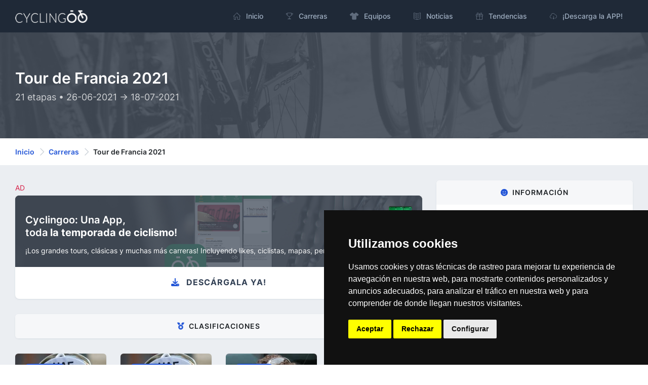

--- FILE ---
content_type: text/html; charset=utf-8
request_url: https://cyclingoo.com/es/race/tour-de-france-2021/206
body_size: 29654
content:
<!doctype html>
<html lang="es">
<head>
    <meta charset="utf-8">
    <meta name="viewport" content="width=device-width,initial-scale=1.0">

    <title>Tour de Francia 2021 - Resultados, clasificaciones, equipos, mapas y perfiles - Cyclingoo</title>

    <meta name="description" content="Resultados, perfiles y mapas de etapa, clasificaciones y mucho más sobre el Tour de Francia 2021">
    <meta name="author" content="Cyclingoo">
            <meta name="robots" content="index, follow">
    
    <!-- Open Graph Meta -->
    <!-- TODO Meta social -->
    <meta property="og:title" content="Tour de Francia 2021 - Resultados, clasificaciones, equipos, mapas y perfiles - Cyclingoo">
    <meta property="og:site_name" content="Cyclingoo">
    <meta property="og:description" content="Resultados, perfiles y mapas de etapa, clasificaciones y mucho más sobre el Tour de Francia 2021">
    <meta property="og:type" content="website">
    <meta property="og:url" content="">
    <meta property="og:image" content="">

    <!-- App store smart banner -->
    <meta name="apple-itunes-app" content="app-id=1349357607">

    <!-- Icons -->
    <link rel="shortcut icon" href="https://cyclingoo.com/favicon.png">
    <link rel="icon" sizes="192x192" type="image/png" href="https://cyclingoo.com/favicon.png">
    <link rel="apple-touch-icon" sizes="180x180" href="https://cyclingoo.com/favicon-180.png">

    <!-- Canonical -->
                                                        <link rel="canonical" href="https://cyclingoo.com/es/race/tour-de-france-2021/206" />
                        
    <!-- hreflang -->
                        <link rel="alternate" hreflang="en" href="https://cyclingoo.com/en/race/tour-de-france-2021/206" />
                    <link rel="alternate" hreflang="es" href="https://cyclingoo.com/es/race/tour-de-france-2021/206" />
            
    <!-- Custom CSS -->
    
    <!-- Modules -->
    <link rel="preload" as="style" href="https://cyclingoo.com/build/assets/main-BdN5aixS.css" /><link rel="modulepreload" as="script" href="https://cyclingoo.com/build/assets/app-DleO6L_9.js" /><link rel="modulepreload" as="script" href="https://cyclingoo.com/build/assets/app-Dc5aOwWl.js" /><link rel="stylesheet" href="https://cyclingoo.com/build/assets/main-BdN5aixS.css" /><script type="module" src="https://cyclingoo.com/build/assets/app-DleO6L_9.js"></script><script type="module" src="https://cyclingoo.com/build/assets/app-Dc5aOwWl.js"></script>
    <!-- Custom JS -->
    
    <!-- Google tag (gtag.js) GA 4 -->
    <script async data-cookie-consent="tracking" type="text/plain" src="https://www.googletagmanager.com/gtag/js?id=G-LLLMZTV60R"></script>
    <script>
        window.dataLayer = window.dataLayer || [];
        function gtag(){dataLayer.push(arguments);}
        gtag('js', new Date());
        gtag('config', 'G-LLLMZTV60R', { 'anonymize_ip': true });
    </script>

    <!-- Cookie Consent by FreePrivacyPolicy.com -->
    <script type="text/javascript" src="https://cyclingoo.com/js/plugins/cookie-consent/cookie-consent.js" charset="UTF-8"></script>
    <script type="text/javascript" charset="UTF-8">
        document.addEventListener('DOMContentLoaded', function () {
            cookieconsent.run(
                {
                    "notice_banner_type":"simple",
                    "consent_type":"express",
                    "palette":"dark",
                    "language":"es",
                    "page_load_consent_levels":["strictly-necessary"],
                    "notice_banner_reject_button_hide":false,
                    "preferences_center_close_button_hide":false,
                    "page_refresh_confirmation_buttons":false,
                    "website_name":"Cyclingoo",
                    "website_privacy_policy_url":"https://cyclingoo.com/es/politica-de-privacidad"}
            );
        });
    </script>

</head>

<body>
<div id="page-container" class="sidebar-dark side-scroll page-header-fixed page-header-dark main-content-boxed">

    <!-- Sidebar -->
    <nav id="sidebar" aria-label="Main Navigation">
        <!-- Side Header -->
        <div class="content-header bg-white-5">
            <!-- Logo -->
            <a class="fw-semibold text-dual" href=" https://cyclingoo.com/es ">
                <span class="smini-visible">
                  <i class="fa fa-circle-notch text-primary"></i>
                </span>
            </a>
            <!-- END Logo -->

            <!-- Extra -->
            <div>
                <!-- Close Sidebar, Visible only on mobile screens -->
                <!-- Layout API, functionality initialized in Template._uiApiLayout() -->
                <a class="d-lg-none btn btn-sm btn-alt-secondary ms-1" data-toggle="layout" data-action="sidebar_close"
                   href="javascript:void(0)">
                    <i class="fa fa-fw fa-times"></i>
                </a>
                <!-- END Close Sidebar -->
            </div>
            <!-- END Extra -->
        </div>
        <!-- END Side Header -->

        <!-- Sidebar Scrolling -->
        <div class="js-sidebar-scroll">
            <!-- Side Navigation -->
            <div class="content-side">
                <ul class="nav-main">
                    <li class="nav-main-item">
    <a class="nav-main-link " href=" https://cyclingoo.com/es ">
        <i class="nav-main-link-icon si si-home"></i>
        <span class="nav-main-link-name">Inicio</span>
    </a>
</li>
<li class="nav-main-item">
    <a class="nav-main-link " href="https://cyclingoo.com/es/races">
        <i class="nav-main-link-icon si si-trophy"></i>
        <span class="nav-main-link-name">Carreras</span>
    </a>
</li>
<li class="nav-main-item">
    <a class="nav-main-link " href="https://cyclingoo.com/es/teams">
        <i class="nav-main-link-icon fa fa-shirt"></i>
        <span class="nav-main-link-name">Equipos</span>
    </a>
</li>
<li class="nav-main-item">
    <a class="nav-main-link " href="https://cyclingoo.com/es/news">
        <i class="nav-main-link-icon si si-book-open"></i>
        <span class="nav-main-link-name">Noticias</span>
    </a>
</li>


    <li class="nav-main-item">
        <a class="nav-main-link " href="https://cyclingoo.com/es/market">
            <i class="nav-main-link-icon si si-present"></i>
            <span class="nav-main-link-name">Tendencias</span>
        </a>
    </li>


<li class="nav-main-item">
    <a class="nav-main-link " href="https://cyclingoo.com/es/download">
        <i class="nav-main-link-icon si si-cloud-download"></i>
        <span class="nav-main-link-name">¡Descarga la APP!</span>
    </a>
</li>
                </ul>
            </div>
            <!-- END Side Navigation -->
        </div>
        <!-- END Sidebar Scrolling -->
    </nav>
    <!-- END Sidebar -->

    <!-- Header -->
    <header id="page-header">
        <!-- Header Content -->
        <div class="content-header">
            <!-- Left Section -->
            <div class="d-flex align-items-center">
                <!-- Logo -->
                <a class="fw-semibold fs-5 tracking-wider text-dual me-3"
                   href=" https://cyclingoo.com/es ">
                    <img src="https://cyclingoo.com/images/logo-dark.png" alt="" class="mb-0" style="width: 90%"/>
                </a>
                <!-- END Logo -->
            </div>
            <!-- END Left Section -->

            <!-- Right Section -->
            <div class="d-flex align-items-center">
                <!-- Menu -->
                <div class="d-none d-lg-block">
                    <ul class="nav-main nav-main-horizontal nav-main-hover">
                        <li class="nav-main-item">
    <a class="nav-main-link " href=" https://cyclingoo.com/es ">
        <i class="nav-main-link-icon si si-home"></i>
        <span class="nav-main-link-name">Inicio</span>
    </a>
</li>
<li class="nav-main-item">
    <a class="nav-main-link " href="https://cyclingoo.com/es/races">
        <i class="nav-main-link-icon si si-trophy"></i>
        <span class="nav-main-link-name">Carreras</span>
    </a>
</li>
<li class="nav-main-item">
    <a class="nav-main-link " href="https://cyclingoo.com/es/teams">
        <i class="nav-main-link-icon fa fa-shirt"></i>
        <span class="nav-main-link-name">Equipos</span>
    </a>
</li>
<li class="nav-main-item">
    <a class="nav-main-link " href="https://cyclingoo.com/es/news">
        <i class="nav-main-link-icon si si-book-open"></i>
        <span class="nav-main-link-name">Noticias</span>
    </a>
</li>


    <li class="nav-main-item">
        <a class="nav-main-link " href="https://cyclingoo.com/es/market">
            <i class="nav-main-link-icon si si-present"></i>
            <span class="nav-main-link-name">Tendencias</span>
        </a>
    </li>


<li class="nav-main-item">
    <a class="nav-main-link " href="https://cyclingoo.com/es/download">
        <i class="nav-main-link-icon si si-cloud-download"></i>
        <span class="nav-main-link-name">¡Descarga la APP!</span>
    </a>
</li>
                    </ul>
                </div>
                <!-- END Menu -->

                <!-- Toggle Sidebar -->
                <!-- Layout API, functionality initialized in Template._uiApiLayout() -->
                <button type="button" class="btn btn-sm btn-alt-secondary d-lg-none ms-1" data-toggle="layout"
                        data-action="sidebar_toggle">
                    <i class="fa fa-fw fa-bars"></i>
                </button>
                <!-- END Toggle Sidebar -->
            </div>
            <!-- END Right Section -->
        </div>
        <!-- END Header Content -->

        <!-- Header Loader -->
        <!-- Please check out the Loaders page under Components category to see examples of showing/hiding it -->
        <div id="page-header-loader" class="overlay-header bg-primary-lighter">
            <div class="content-header">
                <div class="w-100 text-center">
                    <i class="fa fa-fw fa-circle-notch fa-spin text-primary"></i>
                </div>
            </div>
        </div>
        <!-- END Header Loader -->
    </header>
    <!-- END Header -->

    <!-- Main Container -->
    <main id="main-container">
        
    <!-- Bg-image -->
    <div class="bg-image" style="background-image: url('https://cyclingoo.com/images/background-1.jpg');">
        <div class="bg-primary-dark-op">
            <div class="content content-full py-6 pb-5">
                <div class="row">
                    <div class="col-md-8 align-self-center text-left">

                        <h1 class="h2 text-white mb-2">
                            Tour de Francia 2021
                        </h1>
                        <h3 class="h5 fw-normal text-white-75">
                            21 etapas • 26-06-2021 -&gt; 18-07-2021
                        </h3>

                    </div>
                    <div class="col-md-4 align-self-center">

                        
                    </div>
                </div>

            </div>
        </div>
    </div>
    <!-- END Bg-image -->

    <!-- Breadcrumbs -->
<div class="bg-body-extra-light">
    <div class="content content-boxed py-3">
        <nav aria-label="breadcrumb">
            <ol class="breadcrumb breadcrumb-alt">

                
                    <li class="breadcrumb-item">
                        <a class="link-fx" href=" https://cyclingoo.com/es ">Inicio</a>
                    </li>

                
                                                            <li class="breadcrumb-item">
                            <a class="link-fx" href="https://cyclingoo.com/es/races">Carreras</a>
                        </li>
                                                                                <li class="breadcrumb-item" aria-current="page">
                            Tour de Francia 2021
                        </li>
                                    
            </ol>
        </nav>
    </div>
</div>
<!-- END Breadcrumbs -->


    <!-- Content -->
    <div class="content content-boxed pb-5">

        <div class="row">

            <!-- COLUMNA IZQDA -->
            <div class="col-md-8">

                <!-- Promotion -->
                <p class="text-danger font-weight-bold small my-1">AD</p>
<a class="block block-rounded block-link-pop overflow-hidden" href="https://cyclingoo.com/redirectToStore" >
    <div class="bg-image" style="background-image: url(' https://cyclingoo.com/images/background-promotion.png ');">
        <div class="block-content bg-primary-dark-op">
            <div class="row mb-2">
                <div class="col-8">
                    <h4 class="text-white mt-3 mb-1 push">Cyclingoo: Una App,<br/>toda <strong>la temporada de ciclismo</strong>!️</h4>
                </div>
                <div class="col-4 text-end">
                    <img src="https://cyclingoo.com/images/landing/mobile-en.png" class="img-fluid" alt="" style="max-height: 64px">
                </div>
            </div>
            <p class="text-white small">¡Los grandes tours, clásicas y muchas más carreras! Incluyendo likes, ciclistas, mapas, perfiles!</p>
        </div>
    </div>
    <div class="block-content">
        <h3 class="fs-base fw-bold text-dark text-center text-uppercase"><i class="fa fa-download text-primary me-2"></i> Descárgala ya!</h3>
    </div>
</a>

                
                <!-- Clasificaciones -->
                <div class="block block-rounded">

                    <div class="block-header block-header-default text-center">
                        <h2 class="block-title"><i class="fa fa-medal text-primary me-2"></i>Clasificaciones</h2>
                    </div>

                </div>

                <div class="row">

                    
                        
                            <div class="col-sm-3">
                                <a class="block block-rounded" href="https://cyclingoo.com/es/ranking/general-tour-de-france-2021/206/1">

                                    <div class="block-content pb-8 bg-image" style="background-image: url(' https://cyclingoo.com/storage/media/cyclists/cba1b2dd805af4958e275de7b28ed2b860eca613_256.jpg ');">
                                        <span class="badge bg-primary fw-bold p-2 text-uppercase">
                                            General
                                        </span>
                                    </div>

                                    
                                        <div class="block-content">
                                            <h3 class="fs-base fw-bold text-dark mb-1">
                                                Pogačar, Tadej
                                            </h3>
                                            <p class="small fw-normal text-muted">
                                                <small>UAD • SLO</small>
                                            </p>
                                        </div>
                                        <div class="block-content block-content-full bg-body-light">
                                            <strong>82:56:36</strong>
                                        </div>

                                    
                                </a>
                            </div>

                        

                    
                        
                            <div class="col-sm-3">
                                <a class="block block-rounded" href="https://cyclingoo.com/es/ranking/mountain-tour-de-france-2021/206/2">

                                    <div class="block-content pb-8 bg-image" style="background-image: url(' https://cyclingoo.com/storage/media/cyclists/cba1b2dd805af4958e275de7b28ed2b860eca613_256.jpg ');">
                                        <span class="badge bg-primary fw-bold p-2 text-uppercase">
                                            Montaña
                                        </span>
                                    </div>

                                    
                                        <div class="block-content">
                                            <h3 class="fs-base fw-bold text-dark mb-1">
                                                Pogačar, Tadej
                                            </h3>
                                            <p class="small fw-normal text-muted">
                                                <small>UAD • SLO</small>
                                            </p>
                                        </div>
                                        <div class="block-content block-content-full bg-body-light">
                                            <strong>107</strong>
                                        </div>

                                    
                                </a>
                            </div>

                        

                    
                        
                            <div class="col-sm-3">
                                <a class="block block-rounded" href="https://cyclingoo.com/es/ranking/points-tour-de-france-2021/206/3">

                                    <div class="block-content pb-8 bg-image" style="background-image: url(' https://cyclingoo.com/storage/media/cyclists/f28d84e49b5727186fa818f868688b2f58dea941_256.jpg ');">
                                        <span class="badge bg-primary fw-bold p-2 text-uppercase">
                                            Puntos
                                        </span>
                                    </div>

                                    
                                        <div class="block-content">
                                            <h3 class="fs-base fw-bold text-dark mb-1">
                                                Cavendish, Mark
                                            </h3>
                                            <p class="small fw-normal text-muted">
                                                <small>DQT • GBR</small>
                                            </p>
                                        </div>
                                        <div class="block-content block-content-full bg-body-light">
                                            <strong>337</strong>
                                        </div>

                                    
                                </a>
                            </div>

                        

                    
                        
                            <div class="col-sm-3">
                                <a class="block block-rounded" href="https://cyclingoo.com/es/ranking/youth-tour-de-france-2021/206/4">

                                    <div class="block-content pb-8 bg-image" style="background-image: url(' https://cyclingoo.com/storage/media/cyclists/cba1b2dd805af4958e275de7b28ed2b860eca613_256.jpg ');">
                                        <span class="badge bg-primary fw-bold p-2 text-uppercase">
                                            Jóvenes
                                        </span>
                                    </div>

                                    
                                        <div class="block-content">
                                            <h3 class="fs-base fw-bold text-dark mb-1">
                                                Pogačar, Tadej
                                            </h3>
                                            <p class="small fw-normal text-muted">
                                                <small>UAD • SLO</small>
                                            </p>
                                        </div>
                                        <div class="block-content block-content-full bg-body-light">
                                            <strong>82:56:36</strong>
                                        </div>

                                    
                                </a>
                            </div>

                        

                    
                        
                            <div class="col-sm-3">
                                <a class="block block-rounded" href="https://cyclingoo.com/es/ranking/team-tour-de-france-2021/206/5">

                                    <div class="block-content pb-8 bg-image" style="background-image: url('https://cyclingoo.com/images/logo.png');">
                                        <span class="badge bg-primary fw-bold p-2 text-uppercase">
                                            Equipos
                                        </span>
                                    </div>

                                    
                                        <div class="block-content">
                                            <h3 class="fs-base fw-bold text-dark mb-1">
                                                Bahrain Victorious
                                            </h3>
                                            <p class="small fw-normal text-muted">
                                                <small>TBV • BHR</small>
                                            </p>
                                        </div>
                                        <div class="block-content block-content-full bg-body-light">
                                            <strong>249:16:47</strong>
                                        </div>

                                                                    </a>

                            </div>

                        

                    
                </div>

                <!-- Etapas -->
                <div class="block block-rounded">

                    <div class="block-header block-header-default text-center">
                        <h2 class="block-title"><i class="fa fa-map text-primary me-2"></i>etapas</h2>
                    </div>

                    <div class="block-content">

                                                    <div class="row">

                                <div class="col-md-2 col-3 order-md-2 order-1 align-self-center text-center">

                                                                            <img src="https://cyclingoo.com/images/logo.png" alt="Cyclingoo Logo" title="Cyclingoo Logo" class="img-avatar" />
                                    
                                </div>

                                <div class="col-md-10 col-9 order-md-2 order-1 align-self-center">

                                    <p class="mb-1 small fw-bold text-capitalize">Etapa 1</p>
                                    <h4 class="h5 fw-bold mb-1"><a href="https://cyclingoo.com/es/stage/tour-de-france-2021-stage-1/981">Brest (FRA) -> Landerneau (FRA)</a></h4>
                                    <p class="small mb-0">26-06-2021 • 197.8 kms</p>

                                </div>

                            </div>

                                                            <hr />
                            
                                                    <div class="row">

                                <div class="col-md-2 col-3 order-md-2 order-1 align-self-center text-center">

                                                                            <img src="https://cyclingoo.com/images/logo.png" alt="Cyclingoo Logo" title="Cyclingoo Logo" class="img-avatar" />
                                    
                                </div>

                                <div class="col-md-10 col-9 order-md-2 order-1 align-self-center">

                                    <p class="mb-1 small fw-bold text-capitalize">Etapa 2</p>
                                    <h4 class="h5 fw-bold mb-1"><a href="https://cyclingoo.com/es/stage/tour-de-france-2021-stage-2/982">Perros-Guirec (FRA) -> Mûr-de-Bretagne (FRA)</a></h4>
                                    <p class="small mb-0">27-06-2021 • 183.5 kms</p>

                                </div>

                            </div>

                                                            <hr />
                            
                                                    <div class="row">

                                <div class="col-md-2 col-3 order-md-2 order-1 align-self-center text-center">

                                                                            <img src="https://cyclingoo.com/images/logo.png" alt="Cyclingoo Logo" title="Cyclingoo Logo" class="img-avatar" />
                                    
                                </div>

                                <div class="col-md-10 col-9 order-md-2 order-1 align-self-center">

                                    <p class="mb-1 small fw-bold text-capitalize">Etapa 3</p>
                                    <h4 class="h5 fw-bold mb-1"><a href="https://cyclingoo.com/es/stage/tour-de-france-2021-stage-3/983">Lorient (FRA) -> Pontivy (FRA)</a></h4>
                                    <p class="small mb-0">28-06-2021 • 182.9 kms</p>

                                </div>

                            </div>

                                                            <hr />
                            
                                                    <div class="row">

                                <div class="col-md-2 col-3 order-md-2 order-1 align-self-center text-center">

                                                                            <img src="https://cyclingoo.com/images/logo.png" alt="Cyclingoo Logo" title="Cyclingoo Logo" class="img-avatar" />
                                    
                                </div>

                                <div class="col-md-10 col-9 order-md-2 order-1 align-self-center">

                                    <p class="mb-1 small fw-bold text-capitalize">Etapa 4</p>
                                    <h4 class="h5 fw-bold mb-1"><a href="https://cyclingoo.com/es/stage/tour-de-france-2021-stage-4/984">Redon (FRA) -> Fougères (FRA)</a></h4>
                                    <p class="small mb-0">29-06-2021 • 150.4 kms</p>

                                </div>

                            </div>

                                                            <hr />
                            
                                                    <div class="row">

                                <div class="col-md-2 col-3 order-md-2 order-1 align-self-center text-center">

                                                                            <img src="https://cyclingoo.com/images/logo.png" alt="Cyclingoo Logo" title="Cyclingoo Logo" class="img-avatar" />
                                    
                                </div>

                                <div class="col-md-10 col-9 order-md-2 order-1 align-self-center">

                                    <p class="mb-1 small fw-bold text-capitalize">Etapa 5</p>
                                    <h4 class="h5 fw-bold mb-1"><a href="https://cyclingoo.com/es/stage/tour-de-france-2021-stage-5/985">Changé (FRA) -> Laval (FRA)</a></h4>
                                    <p class="small mb-0">30-06-2021 • 27.2 kms</p>

                                </div>

                            </div>

                                                            <hr />
                            
                                                    <div class="row">

                                <div class="col-md-2 col-3 order-md-2 order-1 align-self-center text-center">

                                                                            <img src="https://cyclingoo.com/images/logo.png" alt="Cyclingoo Logo" title="Cyclingoo Logo" class="img-avatar" />
                                    
                                </div>

                                <div class="col-md-10 col-9 order-md-2 order-1 align-self-center">

                                    <p class="mb-1 small fw-bold text-capitalize">Etapa 6</p>
                                    <h4 class="h5 fw-bold mb-1"><a href="https://cyclingoo.com/es/stage/tour-de-france-2021-stage-6/986">Tours (FRA) -> Châteauroux (FRA)</a></h4>
                                    <p class="small mb-0">01-07-2021 • 160.6 kms</p>

                                </div>

                            </div>

                                                            <hr />
                            
                                                    <div class="row">

                                <div class="col-md-2 col-3 order-md-2 order-1 align-self-center text-center">

                                                                            <img src="https://cyclingoo.com/images/logo.png" alt="Cyclingoo Logo" title="Cyclingoo Logo" class="img-avatar" />
                                    
                                </div>

                                <div class="col-md-10 col-9 order-md-2 order-1 align-self-center">

                                    <p class="mb-1 small fw-bold text-capitalize">Etapa 7</p>
                                    <h4 class="h5 fw-bold mb-1"><a href="https://cyclingoo.com/es/stage/tour-de-france-2021-stage-7/987">Vierzon (FRA) -> Le Creusot (FRA)</a></h4>
                                    <p class="small mb-0">02-07-2021 • 249.1 kms</p>

                                </div>

                            </div>

                                                            <hr />
                            
                                                    <div class="row">

                                <div class="col-md-2 col-3 order-md-2 order-1 align-self-center text-center">

                                                                            <img src="https://cyclingoo.com/images/logo.png" alt="Cyclingoo Logo" title="Cyclingoo Logo" class="img-avatar" />
                                    
                                </div>

                                <div class="col-md-10 col-9 order-md-2 order-1 align-self-center">

                                    <p class="mb-1 small fw-bold text-capitalize">Etapa 8</p>
                                    <h4 class="h5 fw-bold mb-1"><a href="https://cyclingoo.com/es/stage/tour-de-france-2021-stage-8/988">Oyonnax (FRA) -> Le Grand-Bornand (FRA)</a></h4>
                                    <p class="small mb-0">03-07-2021 • 150.8 kms</p>

                                </div>

                            </div>

                                                            <hr />
                            
                                                    <div class="row">

                                <div class="col-md-2 col-3 order-md-2 order-1 align-self-center text-center">

                                                                            <img src="https://cyclingoo.com/images/logo.png" alt="Cyclingoo Logo" title="Cyclingoo Logo" class="img-avatar" />
                                    
                                </div>

                                <div class="col-md-10 col-9 order-md-2 order-1 align-self-center">

                                    <p class="mb-1 small fw-bold text-capitalize">Etapa 9</p>
                                    <h4 class="h5 fw-bold mb-1"><a href="https://cyclingoo.com/es/stage/tour-de-france-2021-stage-9/989">Cluses (FRA) -> Tignes (FRA)</a></h4>
                                    <p class="small mb-0">04-07-2021 • 144.9 kms</p>

                                </div>

                            </div>

                                                            <hr />
                            
                                                    <div class="row">

                                <div class="col-md-2 col-3 order-md-2 order-1 align-self-center text-center">

                                                                            <img src="https://cyclingoo.com/images/logo.png" alt="Cyclingoo Logo" title="Cyclingoo Logo" class="img-avatar" />
                                    
                                </div>

                                <div class="col-md-10 col-9 order-md-2 order-1 align-self-center">

                                    <p class="mb-1 small fw-bold text-capitalize">Etapa 10</p>
                                    <h4 class="h5 fw-bold mb-1"><a href="https://cyclingoo.com/es/stage/tour-de-france-2021-stage-10/990">Albertville (FRA) -> Valence (FRA)</a></h4>
                                    <p class="small mb-0">06-07-2021 • 190.7 kms</p>

                                </div>

                            </div>

                                                            <hr />
                            
                                                    <div class="row">

                                <div class="col-md-2 col-3 order-md-2 order-1 align-self-center text-center">

                                                                            <img src="https://cyclingoo.com/images/logo.png" alt="Cyclingoo Logo" title="Cyclingoo Logo" class="img-avatar" />
                                    
                                </div>

                                <div class="col-md-10 col-9 order-md-2 order-1 align-self-center">

                                    <p class="mb-1 small fw-bold text-capitalize">Etapa 11</p>
                                    <h4 class="h5 fw-bold mb-1"><a href="https://cyclingoo.com/es/stage/tour-de-france-2021-stage-11/991">Sorgues (FRA) -> Malaucène (FRA)</a></h4>
                                    <p class="small mb-0">07-07-2021 • 198.9 kms</p>

                                </div>

                            </div>

                                                            <hr />
                            
                                                    <div class="row">

                                <div class="col-md-2 col-3 order-md-2 order-1 align-self-center text-center">

                                                                            <img src="https://cyclingoo.com/images/logo.png" alt="Cyclingoo Logo" title="Cyclingoo Logo" class="img-avatar" />
                                    
                                </div>

                                <div class="col-md-10 col-9 order-md-2 order-1 align-self-center">

                                    <p class="mb-1 small fw-bold text-capitalize">Etapa 12</p>
                                    <h4 class="h5 fw-bold mb-1"><a href="https://cyclingoo.com/es/stage/tour-de-france-2021-stage-12/992">Saint-Paul-Trois-Châteaux (FRA) -> Nîmes (FRA)</a></h4>
                                    <p class="small mb-0">08-07-2021 • 159.4 kms</p>

                                </div>

                            </div>

                                                            <hr />
                            
                                                    <div class="row">

                                <div class="col-md-2 col-3 order-md-2 order-1 align-self-center text-center">

                                                                            <img src="https://cyclingoo.com/images/logo.png" alt="Cyclingoo Logo" title="Cyclingoo Logo" class="img-avatar" />
                                    
                                </div>

                                <div class="col-md-10 col-9 order-md-2 order-1 align-self-center">

                                    <p class="mb-1 small fw-bold text-capitalize">Etapa 13</p>
                                    <h4 class="h5 fw-bold mb-1"><a href="https://cyclingoo.com/es/stage/tour-de-france-2021-stage-13/993">Nîmes (FRA) -> Carcassonne (FRA)</a></h4>
                                    <p class="small mb-0">09-07-2021 • 219.9 kms</p>

                                </div>

                            </div>

                                                            <hr />
                            
                                                    <div class="row">

                                <div class="col-md-2 col-3 order-md-2 order-1 align-self-center text-center">

                                                                            <img src="https://cyclingoo.com/images/logo.png" alt="Cyclingoo Logo" title="Cyclingoo Logo" class="img-avatar" />
                                    
                                </div>

                                <div class="col-md-10 col-9 order-md-2 order-1 align-self-center">

                                    <p class="mb-1 small fw-bold text-capitalize">Etapa 14</p>
                                    <h4 class="h5 fw-bold mb-1"><a href="https://cyclingoo.com/es/stage/tour-de-france-2021-stage-14/994">Carcassonne (FRA) -> Quillan (FRA)</a></h4>
                                    <p class="small mb-0">10-07-2021 • 183.7 kms</p>

                                </div>

                            </div>

                                                            <hr />
                            
                                                    <div class="row">

                                <div class="col-md-2 col-3 order-md-2 order-1 align-self-center text-center">

                                                                            <img src="https://cyclingoo.com/images/logo.png" alt="Cyclingoo Logo" title="Cyclingoo Logo" class="img-avatar" />
                                    
                                </div>

                                <div class="col-md-10 col-9 order-md-2 order-1 align-self-center">

                                    <p class="mb-1 small fw-bold text-capitalize">Etapa 15</p>
                                    <h4 class="h5 fw-bold mb-1"><a href="https://cyclingoo.com/es/stage/tour-de-france-2021-stage-15/995">Céret (FRA) -> Andorra la Vella (AND)</a></h4>
                                    <p class="small mb-0">11-07-2021 • 191.3 kms</p>

                                </div>

                            </div>

                                                            <hr />
                            
                                                    <div class="row">

                                <div class="col-md-2 col-3 order-md-2 order-1 align-self-center text-center">

                                                                            <img src="https://cyclingoo.com/images/logo.png" alt="Cyclingoo Logo" title="Cyclingoo Logo" class="img-avatar" />
                                    
                                </div>

                                <div class="col-md-10 col-9 order-md-2 order-1 align-self-center">

                                    <p class="mb-1 small fw-bold text-capitalize">Etapa 16</p>
                                    <h4 class="h5 fw-bold mb-1"><a href="https://cyclingoo.com/es/stage/tour-de-france-2021-stage-16/996">Pas de la Casa (AND) -> Saint-Gaudens (FRA)</a></h4>
                                    <p class="small mb-0">13-07-2021 • 169.0 kms</p>

                                </div>

                            </div>

                                                            <hr />
                            
                                                    <div class="row">

                                <div class="col-md-2 col-3 order-md-2 order-1 align-self-center text-center">

                                                                            <img src="https://cyclingoo.com/images/logo.png" alt="Cyclingoo Logo" title="Cyclingoo Logo" class="img-avatar" />
                                    
                                </div>

                                <div class="col-md-10 col-9 order-md-2 order-1 align-self-center">

                                    <p class="mb-1 small fw-bold text-capitalize">Etapa 17</p>
                                    <h4 class="h5 fw-bold mb-1"><a href="https://cyclingoo.com/es/stage/tour-de-france-2021-stage-17/997">Muret (FRA) -> Saint-Lary-Soulan (Col du Portet) (FRA)</a></h4>
                                    <p class="small mb-0">14-07-2021 • 178.4 kms</p>

                                </div>

                            </div>

                                                            <hr />
                            
                                                    <div class="row">

                                <div class="col-md-2 col-3 order-md-2 order-1 align-self-center text-center">

                                                                            <img src="https://cyclingoo.com/images/logo.png" alt="Cyclingoo Logo" title="Cyclingoo Logo" class="img-avatar" />
                                    
                                </div>

                                <div class="col-md-10 col-9 order-md-2 order-1 align-self-center">

                                    <p class="mb-1 small fw-bold text-capitalize">Etapa 18</p>
                                    <h4 class="h5 fw-bold mb-1"><a href="https://cyclingoo.com/es/stage/tour-de-france-2021-stage-18/998">Pau (FRA) -> Luz-Ardiden (FRA)</a></h4>
                                    <p class="small mb-0">15-07-2021 • 129.7 kms</p>

                                </div>

                            </div>

                                                            <hr />
                            
                                                    <div class="row">

                                <div class="col-md-2 col-3 order-md-2 order-1 align-self-center text-center">

                                                                            <img src="https://cyclingoo.com/images/logo.png" alt="Cyclingoo Logo" title="Cyclingoo Logo" class="img-avatar" />
                                    
                                </div>

                                <div class="col-md-10 col-9 order-md-2 order-1 align-self-center">

                                    <p class="mb-1 small fw-bold text-capitalize">Etapa 19</p>
                                    <h4 class="h5 fw-bold mb-1"><a href="https://cyclingoo.com/es/stage/tour-de-france-2021-stage-19/999">Mourenx (FRA) -> Libourne (FRA)</a></h4>
                                    <p class="small mb-0">16-07-2021 • 207.0 kms</p>

                                </div>

                            </div>

                                                            <hr />
                            
                                                    <div class="row">

                                <div class="col-md-2 col-3 order-md-2 order-1 align-self-center text-center">

                                                                            <img src="https://cyclingoo.com/images/logo.png" alt="Cyclingoo Logo" title="Cyclingoo Logo" class="img-avatar" />
                                    
                                </div>

                                <div class="col-md-10 col-9 order-md-2 order-1 align-self-center">

                                    <p class="mb-1 small fw-bold text-capitalize">Etapa 20</p>
                                    <h4 class="h5 fw-bold mb-1"><a href="https://cyclingoo.com/es/stage/tour-de-france-2021-stage-20/1000">Libourne (FRA) -> Saint-Émilion (FRA)</a></h4>
                                    <p class="small mb-0">17-07-2021 • 30.8 kms</p>

                                </div>

                            </div>

                                                            <hr />
                            
                                                    <div class="row">

                                <div class="col-md-2 col-3 order-md-2 order-1 align-self-center text-center">

                                                                            <img src="https://cyclingoo.com/images/logo.png" alt="Cyclingoo Logo" title="Cyclingoo Logo" class="img-avatar" />
                                    
                                </div>

                                <div class="col-md-10 col-9 order-md-2 order-1 align-self-center">

                                    <p class="mb-1 small fw-bold text-capitalize">Etapa 21</p>
                                    <h4 class="h5 fw-bold mb-1"><a href="https://cyclingoo.com/es/stage/tour-de-france-2021-stage-21/1001">Chatou (FRA) -> Paris (Champs-Élysées) (FRA)</a></h4>
                                    <p class="small mb-0">18-07-2021 • 108.4 kms</p>

                                </div>

                            </div>

                                                            <br/>
                            
                        
                    </div>

                </div>

                <!-- Teams -->
                                <div class="block block-rounded" id="teams">

                    <div class="block-header block-header-default text-center">
                        <h2 class="block-title"><i class="fa fa-shirt text-primary me-2"></i>Equipos</h2>
                    </div>

                </div>

                <div class="row">

                                            <div class="col-sm-12 col-md-6 col-lg-4 col-xl-3">
                            <a class="block block-rounded" href="https://cyclingoo.com/es/team/decathlon-cma-cgm-team/1">

                                                                    <div class="block-content pb-8 bg-image" style="background-image: url('https://cyclingoo.com/storage/media/teams/maillots/187b3ceb53ff8a03dc524dc5b3758e12e2705e23_256.jpg');"></div>
                                                                <div class="block-content">
                                    <h3 class="fs-base fw-bold text-dark mb-1">
                                        AG2R Citroen Team
                                    </h3>
                                    <p class="small fw-normal text-muted">
                                        <small>ACT · <strong>FRA</strong></small>
                                    </p>
                                </div>
                            </a>
                        </div>
                                            <div class="col-sm-12 col-md-6 col-lg-4 col-xl-3">
                            <a class="block block-rounded" href="https://cyclingoo.com/es/team/xds-astana-team/2">

                                                                    <div class="block-content pb-8 bg-image" style="background-image: url('https://cyclingoo.com/storage/media/teams/maillots/65012ba291a6ce926785ce1bcaa185e97e213c1f_256.jpg');"></div>
                                                                <div class="block-content">
                                    <h3 class="fs-base fw-bold text-dark mb-1">
                                        Astana - Premier Tech
                                    </h3>
                                    <p class="small fw-normal text-muted">
                                        <small>AST · <strong>KAZ</strong></small>
                                    </p>
                                </div>
                            </a>
                        </div>
                                            <div class="col-sm-12 col-md-6 col-lg-4 col-xl-3">
                            <a class="block block-rounded" href="https://cyclingoo.com/es/team/soudal-quick-step/4">

                                                                    <div class="block-content pb-8 bg-image" style="background-image: url('https://cyclingoo.com/storage/media/teams/maillots/451d076bf38772ab0f76c56f42b8aa12d360e3d2_256.jpg');"></div>
                                                                <div class="block-content">
                                    <h3 class="fs-base fw-bold text-dark mb-1">
                                        Deceuninck - Quick-Step
                                    </h3>
                                    <p class="small fw-normal text-muted">
                                        <small>DQT · <strong>BEL</strong></small>
                                    </p>
                                </div>
                            </a>
                        </div>
                                            <div class="col-sm-12 col-md-6 col-lg-4 col-xl-3">
                            <a class="block block-rounded" href="https://cyclingoo.com/es/team/groupama-fdj-united/5">

                                                                    <div class="block-content pb-8 bg-image" style="background-image: url('https://cyclingoo.com/storage/media/teams/maillots/194c798da9475913210338aa409fc1fceb0808a1_256.jpg');"></div>
                                                                <div class="block-content">
                                    <h3 class="fs-base fw-bold text-dark mb-1">
                                        Groupama - FDJ
                                    </h3>
                                    <p class="small fw-normal text-muted">
                                        <small>GFC · <strong>FRA</strong></small>
                                    </p>
                                </div>
                            </a>
                        </div>
                                            <div class="col-sm-12 col-md-6 col-lg-4 col-xl-3">
                            <a class="block block-rounded" href="https://cyclingoo.com/es/team/bahrain-victorious/7">

                                                                    <div class="block-content pb-8 bg-image" style="background-image: url('https://cyclingoo.com/storage/media/teams/maillots/edffd5bdcf85d6338b051b946de0c1fa70d1a9c8_256.jpg');"></div>
                                                                <div class="block-content">
                                    <h3 class="fs-base fw-bold text-dark mb-1">
                                        Bahrain Victorious
                                    </h3>
                                    <p class="small fw-normal text-muted">
                                        <small>TBV · <strong>BHR</strong></small>
                                    </p>
                                </div>
                            </a>
                        </div>
                                            <div class="col-sm-12 col-md-6 col-lg-4 col-xl-3">
                            <a class="block block-rounded" href="https://cyclingoo.com/es/team/lotto-intermarche/8">

                                                                    <div class="block-content pb-8 bg-image" style="background-image: url('https://cyclingoo.com/storage/media/teams/maillots/89a88241b341c3b4d347eef1b2c35742741673f3_256.jpg');"></div>
                                                                <div class="block-content">
                                    <h3 class="fs-base fw-bold text-dark mb-1">
                                        Lotto Soudal
                                    </h3>
                                    <p class="small fw-normal text-muted">
                                        <small>LTS · <strong>BEL</strong></small>
                                    </p>
                                </div>
                            </a>
                        </div>
                                            <div class="col-sm-12 col-md-6 col-lg-4 col-xl-3">
                            <a class="block block-rounded" href="https://cyclingoo.com/es/team/movistar-team/9">

                                                                    <div class="block-content pb-8 bg-image" style="background-image: url('https://cyclingoo.com/storage/media/teams/maillots/a01f10e9e0246ef0cea16af77bf4b0dc4b744d29_256.jpg');"></div>
                                                                <div class="block-content">
                                    <h3 class="fs-base fw-bold text-dark mb-1">
                                        Movistar Team
                                    </h3>
                                    <p class="small fw-normal text-muted">
                                        <small>MOV · <strong>ESP</strong></small>
                                    </p>
                                </div>
                            </a>
                        </div>
                                            <div class="col-sm-12 col-md-6 col-lg-4 col-xl-3">
                            <a class="block block-rounded" href="https://cyclingoo.com/es/team/jayco-alula/10">

                                                                    <div class="block-content pb-8 bg-image" style="background-image: url('https://cyclingoo.com/storage/media/teams/maillots/357974c3db0099200bc9bb83ef72c456384c50b1_256.jpg');"></div>
                                                                <div class="block-content">
                                    <h3 class="fs-base fw-bold text-dark mb-1">
                                        BikeExchange
                                    </h3>
                                    <p class="small fw-normal text-muted">
                                        <small>BEX · <strong>AUS</strong></small>
                                    </p>
                                </div>
                            </a>
                        </div>
                                            <div class="col-sm-12 col-md-6 col-lg-4 col-xl-3">
                            <a class="block block-rounded" href="https://cyclingoo.com/es/team/ef-education-easypost/11">

                                                                    <div class="block-content pb-8 bg-image" style="background-image: url('https://cyclingoo.com/storage/media/teams/maillots/bd0a48005bc3c1c097a766bae6889a08980e5df0_256.jpg');"></div>
                                                                <div class="block-content">
                                    <h3 class="fs-base fw-bold text-dark mb-1">
                                        EF Education - Nippo
                                    </h3>
                                    <p class="small fw-normal text-muted">
                                        <small>EFN · <strong>USA</strong></small>
                                    </p>
                                </div>
                            </a>
                        </div>
                                            <div class="col-sm-12 col-md-6 col-lg-4 col-xl-3">
                            <a class="block block-rounded" href="https://cyclingoo.com/es/team/picnic-postnl/12">

                                                                    <div class="block-content pb-8 bg-image" style="background-image: url('https://cyclingoo.com/storage/media/teams/maillots/47d77d9df242f4a2d721867062635bb9cec5c795_256.jpg');"></div>
                                                                <div class="block-content">
                                    <h3 class="fs-base fw-bold text-dark mb-1">
                                        DSM
                                    </h3>
                                    <p class="small fw-normal text-muted">
                                        <small>DSM · <strong>NED</strong></small>
                                    </p>
                                </div>
                            </a>
                        </div>
                                            <div class="col-sm-12 col-md-6 col-lg-4 col-xl-3">
                            <a class="block block-rounded" href="https://cyclingoo.com/es/team/team-visma-lease-a-bike/14">

                                                                    <div class="block-content pb-8 bg-image" style="background-image: url('https://cyclingoo.com/storage/media/teams/maillots/9405085d1be6109701f0c02b5935ba036fdec4a5_256.jpg');"></div>
                                                                <div class="block-content">
                                    <h3 class="fs-base fw-bold text-dark mb-1">
                                        Jumbo - Visma
                                    </h3>
                                    <p class="small fw-normal text-muted">
                                        <small>TJV · <strong>NED</strong></small>
                                    </p>
                                </div>
                            </a>
                        </div>
                                            <div class="col-sm-12 col-md-6 col-lg-4 col-xl-3">
                            <a class="block block-rounded" href="https://cyclingoo.com/es/team/ineos-grenadiers/15">

                                                                    <div class="block-content pb-8 bg-image" style="background-image: url('https://cyclingoo.com/storage/media/teams/maillots/e8f774cd8463c2ca57357f7bca9d7e71b640e127_256.jpg');"></div>
                                                                <div class="block-content">
                                    <h3 class="fs-base fw-bold text-dark mb-1">
                                        Ineos Grenadiers
                                    </h3>
                                    <p class="small fw-normal text-muted">
                                        <small>IGD · <strong>GBR</strong></small>
                                    </p>
                                </div>
                            </a>
                        </div>
                                            <div class="col-sm-12 col-md-6 col-lg-4 col-xl-3">
                            <a class="block block-rounded" href="https://cyclingoo.com/es/team/lidl-trek/16">

                                                                    <div class="block-content pb-8 bg-image" style="background-image: url('https://cyclingoo.com/storage/media/teams/maillots/3c2c61f414d5de41f9ee32c4b881a1bbc87a74dd_256.jpg');"></div>
                                                                <div class="block-content">
                                    <h3 class="fs-base fw-bold text-dark mb-1">
                                        Trek - Segafredo
                                    </h3>
                                    <p class="small fw-normal text-muted">
                                        <small>TFS · <strong>USA</strong></small>
                                    </p>
                                </div>
                            </a>
                        </div>
                                            <div class="col-sm-12 col-md-6 col-lg-4 col-xl-3">
                            <a class="block block-rounded" href="https://cyclingoo.com/es/team/red-bull-bora-hansgrohe/20">

                                                                    <div class="block-content pb-8 bg-image" style="background-image: url('https://cyclingoo.com/storage/media/teams/maillots/ea419cf7b1a90d831df0046fce11cee162696126_256.jpg');"></div>
                                                                <div class="block-content">
                                    <h3 class="fs-base fw-bold text-dark mb-1">
                                        Bora - Hansgrohe
                                    </h3>
                                    <p class="small fw-normal text-muted">
                                        <small>BOH · <strong>GER</strong></small>
                                    </p>
                                </div>
                            </a>
                        </div>
                                            <div class="col-sm-12 col-md-6 col-lg-4 col-xl-3">
                            <a class="block block-rounded" href="https://cyclingoo.com/es/team/arkea-bb-hotels/21">

                                                                    <div class="block-content pb-8 bg-image" style="background-image: url('https://cyclingoo.com/storage/media/teams/maillots/f6a55ae1449e8587b4998cbdf2d7f1844976987b_256.jpg');"></div>
                                                                <div class="block-content">
                                    <h3 class="fs-base fw-bold text-dark mb-1">
                                        Arkéa - Samsic
                                    </h3>
                                    <p class="small fw-normal text-muted">
                                        <small>ARK · <strong>FRA</strong></small>
                                    </p>
                                </div>
                            </a>
                        </div>
                                            <div class="col-sm-12 col-md-6 col-lg-4 col-xl-3">
                            <a class="block block-rounded" href="https://cyclingoo.com/es/team/intermarche-wanty/23">

                                                                    <div class="block-content pb-8 bg-image" style="background-image: url('https://cyclingoo.com/storage/media/teams/maillots/ede606b2994677d5af42007eccc2ceccec4e1a07_256.jpg');"></div>
                                                                <div class="block-content">
                                    <h3 class="fs-base fw-bold text-dark mb-1">
                                        Intermarché - Wanty - Gobert Matériaux
                                    </h3>
                                    <p class="small fw-normal text-muted">
                                        <small>IWG · <strong>BEL</strong></small>
                                    </p>
                                </div>
                            </a>
                        </div>
                                            <div class="col-sm-12 col-md-6 col-lg-4 col-xl-3">
                            <a class="block block-rounded" href="https://cyclingoo.com/es/team/cofidis/24">

                                                                    <div class="block-content pb-8 bg-image" style="background-image: url('https://cyclingoo.com/storage/media/teams/maillots/ef83c2c6863baf9e7921702eb1a1a8d454405177_256.jpg');"></div>
                                                                <div class="block-content">
                                    <h3 class="fs-base fw-bold text-dark mb-1">
                                        Cofidis
                                    </h3>
                                    <p class="small fw-normal text-muted">
                                        <small>COF · <strong>FRA</strong></small>
                                    </p>
                                </div>
                            </a>
                        </div>
                                            <div class="col-sm-12 col-md-6 col-lg-4 col-xl-3">
                            <a class="block block-rounded" href="https://cyclingoo.com/es/team/pinarello-q365-pro-cycling/28">

                                                                    <div class="block-content pb-8 bg-image" style="background-image: url('https://cyclingoo.com/storage/media/teams/maillots/9d352f62d8aa76d80ee58d121460788358a9ab8e_256.jpg');"></div>
                                                                <div class="block-content">
                                    <h3 class="fs-base fw-bold text-dark mb-1">
                                        Qhubeka NextHash
                                    </h3>
                                    <p class="small fw-normal text-muted">
                                        <small>TQA · <strong>SUI</strong></small>
                                    </p>
                                </div>
                            </a>
                        </div>
                                            <div class="col-sm-12 col-md-6 col-lg-4 col-xl-3">
                            <a class="block block-rounded" href="https://cyclingoo.com/es/team/total-energies/33">

                                                                    <div class="block-content pb-8 bg-image" style="background-image: url('https://cyclingoo.com/storage/media/teams/maillots/8679fe9c8b7cbbd65dcbd28386d8f75a6fae4d7a_256.jpg');"></div>
                                                                <div class="block-content">
                                    <h3 class="fs-base fw-bold text-dark mb-1">
                                        Total Energies
                                    </h3>
                                    <p class="small fw-normal text-muted">
                                        <small>TDE · <strong>FRA</strong></small>
                                    </p>
                                </div>
                            </a>
                        </div>
                                            <div class="col-sm-12 col-md-6 col-lg-4 col-xl-3">
                            <a class="block block-rounded" href="https://cyclingoo.com/es/team/alpecin-premier-tech/253">

                                                                    <div class="block-content pb-8 bg-image" style="background-image: url('https://cyclingoo.com/storage/media/teams/maillots/d03633f74f7117c69b5d75c9bb3319ea93645c8c_256.jpg');"></div>
                                                                <div class="block-content">
                                    <h3 class="fs-base fw-bold text-dark mb-1">
                                        Alpecin - Fenix
                                    </h3>
                                    <p class="small fw-normal text-muted">
                                        <small>AFC · <strong>BEL</strong></small>
                                    </p>
                                </div>
                            </a>
                        </div>
                                            <div class="col-sm-12 col-md-6 col-lg-4 col-xl-3">
                            <a class="block block-rounded" href="https://cyclingoo.com/es/team/nsn-cycling-team/268">

                                                                    <div class="block-content pb-8 bg-image" style="background-image: url('https://cyclingoo.com/storage/media/teams/maillots/5549c5ababe99f0c86e5443df02cda2a3119c8ab_256.jpg');"></div>
                                                                <div class="block-content">
                                    <h3 class="fs-base fw-bold text-dark mb-1">
                                        Israel Start-up Nation
                                    </h3>
                                    <p class="small fw-normal text-muted">
                                        <small>ISN · <strong>SUI</strong></small>
                                    </p>
                                </div>
                            </a>
                        </div>
                                            <div class="col-sm-12 col-md-6 col-lg-4 col-xl-3">
                            <a class="block block-rounded" href="https://cyclingoo.com/es/team/uae-team-emirates-xrg/465">

                                                                    <div class="block-content pb-8 bg-image" style="background-image: url('https://cyclingoo.com/storage/media/teams/maillots/e6337dc2e865679fbc319176e0d76d8048598769_256.jpg');"></div>
                                                                <div class="block-content">
                                    <h3 class="fs-base fw-bold text-dark mb-1">
                                        UAE Team Emirates
                                    </h3>
                                    <p class="small fw-normal text-muted">
                                        <small>UAD · <strong>UAE</strong></small>
                                    </p>
                                </div>
                            </a>
                        </div>
                                            <div class="col-sm-12 col-md-6 col-lg-4 col-xl-3">
                            <a class="block block-rounded" href="https://cyclingoo.com/es/team/bb-hotels-pb-ktm/469">

                                                                    <div class="block-content pb-8 bg-image" style="background-image: url('https://cyclingoo.com/storage/media/teams/maillots/fe3e4a4d1d17c196dfccb58916b43dc0d564ab1a_256.jpg');"></div>
                                                                <div class="block-content">
                                    <h3 class="fs-base fw-bold text-dark mb-1">
                                        B&amp;B Hotels P/B KTM
                                    </h3>
                                    <p class="small fw-normal text-muted">
                                        <small>BBK · <strong>FRA</strong></small>
                                    </p>
                                </div>
                            </a>
                        </div>
                    
                </div>

                
                <!-- Bib -->
                                    <div class="block block-rounded">

                        <div class="block-header block-header-default text-center">
                            <h2 class="block-title"><i class="fa fa-shirt text-primary me-2"></i>Dorsales</h2>
                        </div>

                        <div class="block-content">
                            <table class="table table-hover table-vcenter">
                                <thead>
                                <tr>
                                    <th class="text-center" style="width: 100px;">Dorsal</th>
                                    <th>Ciclista</th>
                                    <th class="d-none d-sm-table-cell" style="width: 15%;">País</th>
                                </tr>
                                </thead>
                                <tbody>
                                                                    <tr>
                                        <th class="fw-bold text-center" scope="row">
                                            1
                                        </th>
                                        <td class="fw-semibold fs-sm">
                                                                                            <a href="https://cyclingoo.com/es/cyclist/tadej-pogacar/1583">
                                                    <img
                                                        loading="lazy"
                                                        src="https://cyclingoo.com/storage/media/cyclists/cba1b2dd805af4958e275de7b28ed2b860eca613_64.jpg"
                                                        alt="Imagen: Tadej Pogačar"
                                                        title="Imagen: Tadej Pogačar"
                                                        class="img-small-avatar me-2"
                                                    />
                                                </a>
                                                                                        <a href="https://cyclingoo.com/es/cyclist/tadej-pogacar/1583">Pogačar, Tadej</a>
                                        </td>
                                        <td class="fw-normal">
                                            SLO
                                        </td>
                                    </tr>
                                                                    <tr>
                                        <th class="fw-bold text-center" scope="row">
                                            2
                                        </th>
                                        <td class="fw-semibold fs-sm">
                                                                                            <a href="https://cyclingoo.com/es/cyclist/mikkel-bjerg/1428">
                                                    <img
                                                        loading="lazy"
                                                        src="https://cyclingoo.com/storage/media/cyclists/0991b2a35ee9df46d0b8cf186f348e51174a7bee_64.jpg"
                                                        alt="Imagen: Mikkel Bjerg"
                                                        title="Imagen: Mikkel Bjerg"
                                                        class="img-small-avatar me-2"
                                                    />
                                                </a>
                                                                                        <a href="https://cyclingoo.com/es/cyclist/mikkel-bjerg/1428">Bjerg, Mikkel</a>
                                        </td>
                                        <td class="fw-normal">
                                            DEN
                                        </td>
                                    </tr>
                                                                    <tr>
                                        <th class="fw-bold text-center" scope="row">
                                            3
                                        </th>
                                        <td class="fw-semibold fs-sm">
                                                                                            <a href="https://cyclingoo.com/es/cyclist/rui-alberto-faria-da-costa/204">
                                                    <img
                                                        loading="lazy"
                                                        src="https://cyclingoo.com/storage/media/cyclists/5365082b0fda3532ccff0fd1d296fb535dedb5f3_64.jpg"
                                                        alt="Imagen: Rui Alberto Faria Da Costa"
                                                        title="Imagen: Rui Alberto Faria Da Costa"
                                                        class="img-small-avatar me-2"
                                                    />
                                                </a>
                                                                                        <a href="https://cyclingoo.com/es/cyclist/rui-alberto-faria-da-costa/204">Faria Da Costa, Rui Alberto</a>
                                        </td>
                                        <td class="fw-normal">
                                            POR
                                        </td>
                                    </tr>
                                                                    <tr>
                                        <th class="fw-bold text-center" scope="row">
                                            4
                                        </th>
                                        <td class="fw-semibold fs-sm">
                                                                                            <a href="https://cyclingoo.com/es/cyclist/davide-formolo/84">
                                                    <img
                                                        loading="lazy"
                                                        src="https://cyclingoo.com/storage/media/cyclists/0e8bb6ca295e095bde79e3ef4e309215640d54ec_64.jpg"
                                                        alt="Imagen: Davide Formolo"
                                                        title="Imagen: Davide Formolo"
                                                        class="img-small-avatar me-2"
                                                    />
                                                </a>
                                                                                        <a href="https://cyclingoo.com/es/cyclist/davide-formolo/84">Formolo, Davide</a>
                                        </td>
                                        <td class="fw-normal">
                                            ITA
                                        </td>
                                    </tr>
                                                                    <tr>
                                        <th class="fw-bold text-center" scope="row">
                                            5
                                        </th>
                                        <td class="fw-semibold fs-sm">
                                                                                            <a href="https://cyclingoo.com/es/cyclist/marc-hirschi/1574">
                                                    <img
                                                        loading="lazy"
                                                        src="https://cyclingoo.com/storage/media/cyclists/5c4d91b31aff2bda4ba23a1227788a0fa2adc004_64.jpg"
                                                        alt="Imagen: Marc Hirschi"
                                                        title="Imagen: Marc Hirschi"
                                                        class="img-small-avatar me-2"
                                                    />
                                                </a>
                                                                                        <a href="https://cyclingoo.com/es/cyclist/marc-hirschi/1574">Hirschi, Marc</a>
                                        </td>
                                        <td class="fw-normal">
                                            SUI
                                        </td>
                                    </tr>
                                                                    <tr>
                                        <th class="fw-bold text-center" scope="row">
                                            6
                                        </th>
                                        <td class="fw-semibold fs-sm">
                                                                                            <a href="https://cyclingoo.com/es/cyclist/vegard-stake-laengen/185">
                                                    <img
                                                        loading="lazy"
                                                        src="https://cyclingoo.com/storage/media/cyclists/354db602f477c8fd662293dadf7f8a0297b344f8_64.jpg"
                                                        alt="Imagen: Vegard Stake Laengen"
                                                        title="Imagen: Vegard Stake Laengen"
                                                        class="img-small-avatar me-2"
                                                    />
                                                </a>
                                                                                        <a href="https://cyclingoo.com/es/cyclist/vegard-stake-laengen/185">Laengen, Vegard Stake</a>
                                        </td>
                                        <td class="fw-normal">
                                            NOR
                                        </td>
                                    </tr>
                                                                    <tr>
                                        <th class="fw-bold text-center" scope="row">
                                            7
                                        </th>
                                        <td class="fw-semibold fs-sm">
                                                                                            <a href="https://cyclingoo.com/es/cyclist/rafal-majka/389">
                                                    <img
                                                        loading="lazy"
                                                        src="https://cyclingoo.com/storage/media/cyclists/87gB08j2K4YTH7huVpmJBVDgGxr4cMHEBryTBmkL_64.jpg"
                                                        alt="Imagen: Rafal Majka"
                                                        title="Imagen: Rafal Majka"
                                                        class="img-small-avatar me-2"
                                                    />
                                                </a>
                                                                                        <a href="https://cyclingoo.com/es/cyclist/rafal-majka/389">Majka, Rafal</a>
                                        </td>
                                        <td class="fw-normal">
                                            POL
                                        </td>
                                    </tr>
                                                                    <tr>
                                        <th class="fw-bold text-center" scope="row">
                                            8
                                        </th>
                                        <td class="fw-semibold fs-sm">
                                                                                            <a href="https://cyclingoo.com/es/cyclist/brandon-mcnulty/1465">
                                                    <img
                                                        loading="lazy"
                                                        src="https://cyclingoo.com/storage/media/cyclists/f2831f9dbc9dfa2502e59af8f3ec4394d6e7c10f_64.jpg"
                                                        alt="Imagen: Brandon McNulty"
                                                        title="Imagen: Brandon McNulty"
                                                        class="img-small-avatar me-2"
                                                    />
                                                </a>
                                                                                        <a href="https://cyclingoo.com/es/cyclist/brandon-mcnulty/1465">McNulty, Brandon</a>
                                        </td>
                                        <td class="fw-normal">
                                            USA
                                        </td>
                                    </tr>
                                                                    <tr>
                                        <th class="fw-bold text-center" scope="row">
                                            11
                                        </th>
                                        <td class="fw-semibold fs-sm">
                                                                                            <a href="https://cyclingoo.com/es/cyclist/primoz-roglic/342">
                                                    <img
                                                        loading="lazy"
                                                        src="https://cyclingoo.com/storage/media/cyclists/65792d09fd79d7178ae31d026c7421b6e0664c8f_64.jpg"
                                                        alt="Imagen: Primož Roglič"
                                                        title="Imagen: Primož Roglič"
                                                        class="img-small-avatar me-2"
                                                    />
                                                </a>
                                                                                        <a href="https://cyclingoo.com/es/cyclist/primoz-roglic/342">Roglič, Primož</a>
                                        </td>
                                        <td class="fw-normal">
                                            SLO
                                        </td>
                                    </tr>
                                                                    <tr>
                                        <th class="fw-bold text-center" scope="row">
                                            12
                                        </th>
                                        <td class="fw-semibold fs-sm">
                                                                                            <a href="https://cyclingoo.com/es/cyclist/wout-van-aert/1311">
                                                    <img
                                                        loading="lazy"
                                                        src="https://cyclingoo.com/storage/media/cyclists/4584b03e9670fa0bfd5e68c53f3b9fa1fab42d30_64.jpg"
                                                        alt="Imagen: Wout Van Aert"
                                                        title="Imagen: Wout Van Aert"
                                                        class="img-small-avatar me-2"
                                                    />
                                                </a>
                                                                                        <a href="https://cyclingoo.com/es/cyclist/wout-van-aert/1311">Van Aert, Wout</a>
                                        </td>
                                        <td class="fw-normal">
                                            BEL
                                        </td>
                                    </tr>
                                                                    <tr>
                                        <th class="fw-bold text-center" scope="row">
                                            13
                                        </th>
                                        <td class="fw-semibold fs-sm">
                                                                                            <a href="https://cyclingoo.com/es/cyclist/robert-gesink/332">
                                                    <img
                                                        loading="lazy"
                                                        src="https://cyclingoo.com/storage/media/cyclists/4dfd74fd7c0aa8b33cd3b34814a41f966f268784_64.jpg"
                                                        alt="Imagen: Robert Gesink"
                                                        title="Imagen: Robert Gesink"
                                                        class="img-small-avatar me-2"
                                                    />
                                                </a>
                                                                                        <a href="https://cyclingoo.com/es/cyclist/robert-gesink/332">Gesink, Robert</a>
                                        </td>
                                        <td class="fw-normal">
                                            NED
                                        </td>
                                    </tr>
                                                                    <tr>
                                        <th class="fw-bold text-center" scope="row">
                                            14
                                        </th>
                                        <td class="fw-semibold fs-sm">
                                                                                            <a href="https://cyclingoo.com/es/cyclist/steven-kruijswijk/338">
                                                    <img
                                                        loading="lazy"
                                                        src="https://cyclingoo.com/storage/media/cyclists/0076f5da8e5aca37b94f44650a7f56172c5a9b76_64.jpg"
                                                        alt="Imagen: Steven Kruijswijk"
                                                        title="Imagen: Steven Kruijswijk"
                                                        class="img-small-avatar me-2"
                                                    />
                                                </a>
                                                                                        <a href="https://cyclingoo.com/es/cyclist/steven-kruijswijk/338">Kruijswijk, Steven</a>
                                        </td>
                                        <td class="fw-normal">
                                            NED
                                        </td>
                                    </tr>
                                                                    <tr>
                                        <th class="fw-bold text-center" scope="row">
                                            15
                                        </th>
                                        <td class="fw-semibold fs-sm">
                                                                                            <a href="https://cyclingoo.com/es/cyclist/sepp-kuss/1352">
                                                    <img
                                                        loading="lazy"
                                                        src="https://cyclingoo.com/storage/media/cyclists/0d85297b7a7b13010daca4dfc301b259c671aa6c_64.jpg"
                                                        alt="Imagen: Sepp Kuss"
                                                        title="Imagen: Sepp Kuss"
                                                        class="img-small-avatar me-2"
                                                    />
                                                </a>
                                                                                        <a href="https://cyclingoo.com/es/cyclist/sepp-kuss/1352">Kuss, Sepp</a>
                                        </td>
                                        <td class="fw-normal">
                                            USA
                                        </td>
                                    </tr>
                                                                    <tr>
                                        <th class="fw-bold text-center" scope="row">
                                            16
                                        </th>
                                        <td class="fw-semibold fs-sm">
                                                                                            <a href="https://cyclingoo.com/es/cyclist/tony-martin/135">
                                                    <img
                                                        loading="lazy"
                                                        src="https://cyclingoo.com/storage/media/cyclists/2ae0eaeb432906e7316588394d265b007f67fc19_64.jpg"
                                                        alt="Imagen: Tony Martin"
                                                        title="Imagen: Tony Martin"
                                                        class="img-small-avatar me-2"
                                                    />
                                                </a>
                                                                                        <a href="https://cyclingoo.com/es/cyclist/tony-martin/135">Martin, Tony</a>
                                        </td>
                                        <td class="fw-normal">
                                            GER
                                        </td>
                                    </tr>
                                                                    <tr>
                                        <th class="fw-bold text-center" scope="row">
                                            17
                                        </th>
                                        <td class="fw-semibold fs-sm">
                                                                                            <a href="https://cyclingoo.com/es/cyclist/mike-teunissen/888">
                                                    <img
                                                        loading="lazy"
                                                        src="https://cyclingoo.com/storage/media/cyclists/a3bf4414b9b925661728d9c6610ee3cc6f7c0c06_64.jpg"
                                                        alt="Imagen: Mike Teunissen"
                                                        title="Imagen: Mike Teunissen"
                                                        class="img-small-avatar me-2"
                                                    />
                                                </a>
                                                                                        <a href="https://cyclingoo.com/es/cyclist/mike-teunissen/888">Teunissen, Mike</a>
                                        </td>
                                        <td class="fw-normal">
                                            NED
                                        </td>
                                    </tr>
                                                                    <tr>
                                        <th class="fw-bold text-center" scope="row">
                                            18
                                        </th>
                                        <td class="fw-semibold fs-sm">
                                                                                            <a href="https://cyclingoo.com/es/cyclist/jonas-vingegaard/1579">
                                                    <img
                                                        loading="lazy"
                                                        src="https://cyclingoo.com/storage/media/cyclists/uxV8yuXJv7iWqnRGempOG5MsSwRkiEyfLbGfgBO0_64.jpg"
                                                        alt="Imagen: Jonas Vingegaard"
                                                        title="Imagen: Jonas Vingegaard"
                                                        class="img-small-avatar me-2"
                                                    />
                                                </a>
                                                                                        <a href="https://cyclingoo.com/es/cyclist/jonas-vingegaard/1579">Vingegaard, Jonas</a>
                                        </td>
                                        <td class="fw-normal">
                                            DEN
                                        </td>
                                    </tr>
                                                                    <tr>
                                        <th class="fw-bold text-center" scope="row">
                                            21
                                        </th>
                                        <td class="fw-semibold fs-sm">
                                                                                            <a href="https://cyclingoo.com/es/cyclist/geraint-thomas/374">
                                                    <img
                                                        loading="lazy"
                                                        src="https://cyclingoo.com/storage/media/cyclists/uZ1bPVy5qlQ6Y5Te6MKxeFoQhqSUMgtOt76EkWN6_64.jpg"
                                                        alt="Imagen: Geraint Thomas"
                                                        title="Imagen: Geraint Thomas"
                                                        class="img-small-avatar me-2"
                                                    />
                                                </a>
                                                                                        <a href="https://cyclingoo.com/es/cyclist/geraint-thomas/374">Thomas, Geraint</a>
                                        </td>
                                        <td class="fw-normal">
                                            GBR
                                        </td>
                                    </tr>
                                                                    <tr>
                                        <th class="fw-bold text-center" scope="row">
                                            22
                                        </th>
                                        <td class="fw-semibold fs-sm">
                                                                                            <a href="https://cyclingoo.com/es/cyclist/richard-antonio-carapaz/1166">
                                                    <img
                                                        loading="lazy"
                                                        src="https://cyclingoo.com/storage/media/cyclists/ee239d33c36541abb07a1b2b0ff036c5422fd317_64.jpg"
                                                        alt="Imagen: Richard Antonio Carapaz"
                                                        title="Imagen: Richard Antonio Carapaz"
                                                        class="img-small-avatar me-2"
                                                    />
                                                </a>
                                                                                        <a href="https://cyclingoo.com/es/cyclist/richard-antonio-carapaz/1166">Carapaz, Richard Antonio</a>
                                        </td>
                                        <td class="fw-normal">
                                            ECU
                                        </td>
                                    </tr>
                                                                    <tr>
                                        <th class="fw-bold text-center" scope="row">
                                            23
                                        </th>
                                        <td class="fw-semibold fs-sm">
                                                                                            <a href="https://cyclingoo.com/es/cyclist/jonathan-castroviejo/243">
                                                    <img
                                                        loading="lazy"
                                                        src="https://cyclingoo.com/storage/media/cyclists/9ee9a768a7fd6173d9fb826218aa2095f103e91f_64.jpg"
                                                        alt="Imagen: Jonathan Castroviejo"
                                                        title="Imagen: Jonathan Castroviejo"
                                                        class="img-small-avatar me-2"
                                                    />
                                                </a>
                                                                                        <a href="https://cyclingoo.com/es/cyclist/jonathan-castroviejo/243">Castroviejo, Jonathan</a>
                                        </td>
                                        <td class="fw-normal">
                                            ESP
                                        </td>
                                    </tr>
                                                                    <tr>
                                        <th class="fw-bold text-center" scope="row">
                                            24
                                        </th>
                                        <td class="fw-semibold fs-sm">
                                                                                            <a href="https://cyclingoo.com/es/cyclist/tao-geoghegan/1177">
                                                    <img
                                                        loading="lazy"
                                                        src="https://cyclingoo.com/storage/media/cyclists/a1f2f4eb08c6b40f65e044c6092755bd72591f39_64.jpg"
                                                        alt="Imagen: Tao Geoghegan"
                                                        title="Imagen: Tao Geoghegan"
                                                        class="img-small-avatar me-2"
                                                    />
                                                </a>
                                                                                        <a href="https://cyclingoo.com/es/cyclist/tao-geoghegan/1177">Geoghegan, Tao</a>
                                        </td>
                                        <td class="fw-normal">
                                            GBR
                                        </td>
                                    </tr>
                                                                    <tr>
                                        <th class="fw-bold text-center" scope="row">
                                            25
                                        </th>
                                        <td class="fw-semibold fs-sm">
                                                                                            <a href="https://cyclingoo.com/es/cyclist/michal-kwiatkowski/363">
                                                    <img
                                                        loading="lazy"
                                                        src="https://cyclingoo.com/storage/media/cyclists/257cfda751c366c9869eb18805d7909b0448c648_64.jpg"
                                                        alt="Imagen: Michal Kwiatkowski"
                                                        title="Imagen: Michal Kwiatkowski"
                                                        class="img-small-avatar me-2"
                                                    />
                                                </a>
                                                                                        <a href="https://cyclingoo.com/es/cyclist/michal-kwiatkowski/363">Kwiatkowski, Michal</a>
                                        </td>
                                        <td class="fw-normal">
                                            POL
                                        </td>
                                    </tr>
                                                                    <tr>
                                        <th class="fw-bold text-center" scope="row">
                                            26
                                        </th>
                                        <td class="fw-semibold fs-sm">
                                                                                            <a href="https://cyclingoo.com/es/cyclist/richie-porte/66">
                                                    <img
                                                        loading="lazy"
                                                        src="https://cyclingoo.com/storage/media/cyclists/a7294e9a247ae4ddc1a65b18044829ea87eb1e08_64.jpg"
                                                        alt="Imagen: Richie Porte"
                                                        title="Imagen: Richie Porte"
                                                        class="img-small-avatar me-2"
                                                    />
                                                </a>
                                                                                        <a href="https://cyclingoo.com/es/cyclist/richie-porte/66">Porte, Richie</a>
                                        </td>
                                        <td class="fw-normal">
                                            AUS
                                        </td>
                                    </tr>
                                                                    <tr>
                                        <th class="fw-bold text-center" scope="row">
                                            27
                                        </th>
                                        <td class="fw-semibold fs-sm">
                                                                                            <a href="https://cyclingoo.com/es/cyclist/luke-rowe/371">
                                                    <img
                                                        loading="lazy"
                                                        src="https://cyclingoo.com/storage/media/cyclists/2ed3a7131c9dc98a9cb561c9269d8f9ff3b74d31_64.jpg"
                                                        alt="Imagen: Luke Rowe"
                                                        title="Imagen: Luke Rowe"
                                                        class="img-small-avatar me-2"
                                                    />
                                                </a>
                                                                                        <a href="https://cyclingoo.com/es/cyclist/luke-rowe/371">Rowe, Luke</a>
                                        </td>
                                        <td class="fw-normal">
                                            GBR
                                        </td>
                                    </tr>
                                                                    <tr>
                                        <th class="fw-bold text-center" scope="row">
                                            28
                                        </th>
                                        <td class="fw-semibold fs-sm">
                                                                                            <a href="https://cyclingoo.com/es/cyclist/dylan-van-baarle/96">
                                                    <img
                                                        loading="lazy"
                                                        src="https://cyclingoo.com/storage/media/cyclists/0d369c243bdd3e8bd29a292f13c2d0e2b39030ca_64.jpg"
                                                        alt="Imagen: Dylan Van Baarle"
                                                        title="Imagen: Dylan Van Baarle"
                                                        class="img-small-avatar me-2"
                                                    />
                                                </a>
                                                                                        <a href="https://cyclingoo.com/es/cyclist/dylan-van-baarle/96">Van Baarle, Dylan</a>
                                        </td>
                                        <td class="fw-normal">
                                            NED
                                        </td>
                                    </tr>
                                                                    <tr>
                                        <th class="fw-bold text-center" scope="row">
                                            31
                                        </th>
                                        <td class="fw-semibold fs-sm">
                                                                                            <a href="https://cyclingoo.com/es/cyclist/christopher-froome/354">
                                                    <img
                                                        loading="lazy"
                                                        src="https://cyclingoo.com/storage/media/cyclists/c535450f7632cb3afee31dce218632c4e36a989f_64.jpg"
                                                        alt="Imagen: Christopher Froome"
                                                        title="Imagen: Christopher Froome"
                                                        class="img-small-avatar me-2"
                                                    />
                                                </a>
                                                                                        <a href="https://cyclingoo.com/es/cyclist/christopher-froome/354">Froome, Christopher</a>
                                        </td>
                                        <td class="fw-normal">
                                            GBR
                                        </td>
                                    </tr>
                                                                    <tr>
                                        <th class="fw-bold text-center" scope="row">
                                            32
                                        </th>
                                        <td class="fw-semibold fs-sm">
                                                                                            <a href="https://cyclingoo.com/es/cyclist/guillaume-boivin/1247">
                                                    <img
                                                        loading="lazy"
                                                        src="https://cyclingoo.com/storage/media/cyclists/Q0OhKLj8S4Tt8XvkODfFmP4WIYZDDADl2cn8veLY_64.jpg"
                                                        alt="Imagen: Guillaume Boivin"
                                                        title="Imagen: Guillaume Boivin"
                                                        class="img-small-avatar me-2"
                                                    />
                                                </a>
                                                                                        <a href="https://cyclingoo.com/es/cyclist/guillaume-boivin/1247">Boivin, Guillaume</a>
                                        </td>
                                        <td class="fw-normal">
                                            CAN
                                        </td>
                                    </tr>
                                                                    <tr>
                                        <th class="fw-bold text-center" scope="row">
                                            33
                                        </th>
                                        <td class="fw-semibold fs-sm">
                                                                                            <a href="https://cyclingoo.com/es/cyclist/omer-goldshtein/1451">
                                                    <img
                                                        loading="lazy"
                                                        src="https://cyclingoo.com/storage/media/cyclists/f55ff5c767e69d3ecfb9fbabcd0b5aa08d50edaa_64.jpg"
                                                        alt="Imagen: Omer Goldshtein"
                                                        title="Imagen: Omer Goldshtein"
                                                        class="img-small-avatar me-2"
                                                    />
                                                </a>
                                                                                        <a href="https://cyclingoo.com/es/cyclist/omer-goldshtein/1451">Goldshtein, Omer</a>
                                        </td>
                                        <td class="fw-normal">
                                            ISR
                                        </td>
                                    </tr>
                                                                    <tr>
                                        <th class="fw-bold text-center" scope="row">
                                            34
                                        </th>
                                        <td class="fw-semibold fs-sm">
                                                                                            <a href="https://cyclingoo.com/es/cyclist/andre-greipel/225">
                                                    <img
                                                        loading="lazy"
                                                        src="https://cyclingoo.com/storage/media/cyclists/ee84b051ca5044e9264cf922cb99520b299b78a8_64.jpg"
                                                        alt="Imagen: André Greipel"
                                                        title="Imagen: André Greipel"
                                                        class="img-small-avatar me-2"
                                                    />
                                                </a>
                                                                                        <a href="https://cyclingoo.com/es/cyclist/andre-greipel/225">Greipel, André</a>
                                        </td>
                                        <td class="fw-normal">
                                            GER
                                        </td>
                                    </tr>
                                                                    <tr>
                                        <th class="fw-bold text-center" scope="row">
                                            35
                                        </th>
                                        <td class="fw-semibold fs-sm">
                                                                                            <a href="https://cyclingoo.com/es/cyclist/reto-hollenstein/183">
                                                    <img
                                                        loading="lazy"
                                                        src="https://cyclingoo.com/storage/media/cyclists/df4158977d938572a9608f80efb3b265ee68f7e4_64.jpg"
                                                        alt="Imagen: Reto Hollenstein"
                                                        title="Imagen: Reto Hollenstein"
                                                        class="img-small-avatar me-2"
                                                    />
                                                </a>
                                                                                        <a href="https://cyclingoo.com/es/cyclist/reto-hollenstein/183">Hollenstein, Reto</a>
                                        </td>
                                        <td class="fw-normal">
                                            SUI
                                        </td>
                                    </tr>
                                                                    <tr>
                                        <th class="fw-bold text-center" scope="row">
                                            36
                                        </th>
                                        <td class="fw-semibold fs-sm">
                                                                                            <a href="https://cyclingoo.com/es/cyclist/daniel-martin/134">
                                                    <img
                                                        loading="lazy"
                                                        src="https://cyclingoo.com/storage/media/cyclists/77a7fb2af4d36df8fc7c7a2c582926284b5a8808_64.jpg"
                                                        alt="Imagen: Daniel Martin"
                                                        title="Imagen: Daniel Martin"
                                                        class="img-small-avatar me-2"
                                                    />
                                                </a>
                                                                                        <a href="https://cyclingoo.com/es/cyclist/daniel-martin/134">Martin, Daniel</a>
                                        </td>
                                        <td class="fw-normal">
                                            IRL
                                        </td>
                                    </tr>
                                                                    <tr>
                                        <th class="fw-bold text-center" scope="row">
                                            37
                                        </th>
                                        <td class="fw-semibold fs-sm">
                                                                                            <a href="https://cyclingoo.com/es/cyclist/michael-woods/99">
                                                    <img
                                                        loading="lazy"
                                                        src="https://cyclingoo.com/storage/media/cyclists/6baee180cb522284e70879421811ecf626a7c542_64.jpg"
                                                        alt="Imagen: Michael Woods"
                                                        title="Imagen: Michael Woods"
                                                        class="img-small-avatar me-2"
                                                    />
                                                </a>
                                                                                        <a href="https://cyclingoo.com/es/cyclist/michael-woods/99">Woods, Michael</a>
                                        </td>
                                        <td class="fw-normal">
                                            CAN
                                        </td>
                                    </tr>
                                                                    <tr>
                                        <th class="fw-bold text-center" scope="row">
                                            38
                                        </th>
                                        <td class="fw-semibold fs-sm">
                                                                                            <a href="https://cyclingoo.com/es/cyclist/rick-zabel/75">
                                                    <img
                                                        loading="lazy"
                                                        src="https://cyclingoo.com/storage/media/cyclists/c4e69793f8714935baa2355ad2fb6e62963fa4c8_64.jpg"
                                                        alt="Imagen: Rick Zabel"
                                                        title="Imagen: Rick Zabel"
                                                        class="img-small-avatar me-2"
                                                    />
                                                </a>
                                                                                        <a href="https://cyclingoo.com/es/cyclist/rick-zabel/75">Zabel, Rick</a>
                                        </td>
                                        <td class="fw-normal">
                                            GER
                                        </td>
                                    </tr>
                                                                    <tr>
                                        <th class="fw-bold text-center" scope="row">
                                            41
                                        </th>
                                        <td class="fw-semibold fs-sm">
                                                                                            <a href="https://cyclingoo.com/es/cyclist/vincenzo-nibali/43">
                                                    <img
                                                        loading="lazy"
                                                        src="https://cyclingoo.com/storage/media/cyclists/18e2b349dc21fc2dcae73c1dbcd7d27abcc068b6_64.jpg"
                                                        alt="Imagen: Vincenzo Nibali"
                                                        title="Imagen: Vincenzo Nibali"
                                                        class="img-small-avatar me-2"
                                                    />
                                                </a>
                                                                                        <a href="https://cyclingoo.com/es/cyclist/vincenzo-nibali/43">Nibali, Vincenzo</a>
                                        </td>
                                        <td class="fw-normal">
                                            ITA
                                        </td>
                                    </tr>
                                                                    <tr>
                                        <th class="fw-bold text-center" scope="row">
                                            42
                                        </th>
                                        <td class="fw-semibold fs-sm">
                                                                                            <a href="https://cyclingoo.com/es/cyclist/julien-bernard/841">
                                                    <img
                                                        loading="lazy"
                                                        src="https://cyclingoo.com/storage/media/cyclists/iX3Q5mlxPa23D5dTGIzOWJM5WD7IJRdw64wVBabm_64.jpg"
                                                        alt="Imagen: Julien Bernard"
                                                        title="Imagen: Julien Bernard"
                                                        class="img-small-avatar me-2"
                                                    />
                                                </a>
                                                                                        <a href="https://cyclingoo.com/es/cyclist/julien-bernard/841">Bernard, Julien</a>
                                        </td>
                                        <td class="fw-normal">
                                            FRA
                                        </td>
                                    </tr>
                                                                    <tr>
                                        <th class="fw-bold text-center" scope="row">
                                            43
                                        </th>
                                        <td class="fw-semibold fs-sm">
                                                                                            <a href="https://cyclingoo.com/es/cyclist/kenny-elissonde/155">
                                                    <img
                                                        loading="lazy"
                                                        src="https://cyclingoo.com/storage/media/cyclists/02f5adc3f84915d6bda25e2e0444d69131dd5a7d_64.jpg"
                                                        alt="Imagen: Kenny Elissonde"
                                                        title="Imagen: Kenny Elissonde"
                                                        class="img-small-avatar me-2"
                                                    />
                                                </a>
                                                                                        <a href="https://cyclingoo.com/es/cyclist/kenny-elissonde/155">Elissonde, Kenny</a>
                                        </td>
                                        <td class="fw-normal">
                                            FRA
                                        </td>
                                    </tr>
                                                                    <tr>
                                        <th class="fw-bold text-center" scope="row">
                                            44
                                        </th>
                                        <td class="fw-semibold fs-sm">
                                                                                            <a href="https://cyclingoo.com/es/cyclist/bauke-mollema/411">
                                                    <img
                                                        loading="lazy"
                                                        src="https://cyclingoo.com/storage/media/cyclists/49121e7cb9b96227e97e64e6b50c721df2aa5deb_64.jpg"
                                                        alt="Imagen: Bauke Mollema"
                                                        title="Imagen: Bauke Mollema"
                                                        class="img-small-avatar me-2"
                                                    />
                                                </a>
                                                                                        <a href="https://cyclingoo.com/es/cyclist/bauke-mollema/411">Mollema, Bauke</a>
                                        </td>
                                        <td class="fw-normal">
                                            NED
                                        </td>
                                    </tr>
                                                                    <tr>
                                        <th class="fw-bold text-center" scope="row">
                                            45
                                        </th>
                                        <td class="fw-semibold fs-sm">
                                                                                            <a href="https://cyclingoo.com/es/cyclist/mads-pedersen/1006">
                                                    <img
                                                        loading="lazy"
                                                        src="https://cyclingoo.com/storage/media/cyclists/d2c46126480e78ddbb4121ad33e284a983bff55f_64.jpg"
                                                        alt="Imagen: Mads Pedersen"
                                                        title="Imagen: Mads Pedersen"
                                                        class="img-small-avatar me-2"
                                                    />
                                                </a>
                                                                                        <a href="https://cyclingoo.com/es/cyclist/mads-pedersen/1006">Pedersen, Mads</a>
                                        </td>
                                        <td class="fw-normal">
                                            DEN
                                        </td>
                                    </tr>
                                                                    <tr>
                                        <th class="fw-bold text-center" scope="row">
                                            46
                                        </th>
                                        <td class="fw-semibold fs-sm">
                                                                                            <a href="https://cyclingoo.com/es/cyclist/toms-skujins/886">
                                                    <img
                                                        loading="lazy"
                                                        src="https://cyclingoo.com/storage/media/cyclists/82ba9025325b4c7eb2fcfdaf03aafb4bfca22b06_64.jpg"
                                                        alt="Imagen: Toms Skujins"
                                                        title="Imagen: Toms Skujins"
                                                        class="img-small-avatar me-2"
                                                    />
                                                </a>
                                                                                        <a href="https://cyclingoo.com/es/cyclist/toms-skujins/886">Skujins, Toms</a>
                                        </td>
                                        <td class="fw-normal">
                                            LAT
                                        </td>
                                    </tr>
                                                                    <tr>
                                        <th class="fw-bold text-center" scope="row">
                                            47
                                        </th>
                                        <td class="fw-semibold fs-sm">
                                                                                            <a href="https://cyclingoo.com/es/cyclist/jasper-stuyven/418">
                                                    <img
                                                        loading="lazy"
                                                        src="https://cyclingoo.com/storage/media/cyclists/XTpNb3jJDxAmnGBEOQSDItD9ndyIQQolBP2gYeQC_64.jpg"
                                                        alt="Imagen: Jasper Stuyven"
                                                        title="Imagen: Jasper Stuyven"
                                                        class="img-small-avatar me-2"
                                                    />
                                                </a>
                                                                                        <a href="https://cyclingoo.com/es/cyclist/jasper-stuyven/418">Stuyven, Jasper</a>
                                        </td>
                                        <td class="fw-normal">
                                            BEL
                                        </td>
                                    </tr>
                                                                    <tr>
                                        <th class="fw-bold text-center" scope="row">
                                            48
                                        </th>
                                        <td class="fw-semibold fs-sm">
                                                                                            <a href="https://cyclingoo.com/es/cyclist/edward-theuns/419">
                                                    <img
                                                        loading="lazy"
                                                        src="https://cyclingoo.com/storage/media/cyclists/e9a8df6f437c46895fca8f1473028ffc88685119_64.jpg"
                                                        alt="Imagen: Edward Theuns"
                                                        title="Imagen: Edward Theuns"
                                                        class="img-small-avatar me-2"
                                                    />
                                                </a>
                                                                                        <a href="https://cyclingoo.com/es/cyclist/edward-theuns/419">Theuns, Edward</a>
                                        </td>
                                        <td class="fw-normal">
                                            BEL
                                        </td>
                                    </tr>
                                                                    <tr>
                                        <th class="fw-bold text-center" scope="row">
                                            51
                                        </th>
                                        <td class="fw-semibold fs-sm">
                                                                                            <a href="https://cyclingoo.com/es/cyclist/julian-alaphilippe/125">
                                                    <img
                                                        loading="lazy"
                                                        src="https://cyclingoo.com/storage/media/cyclists/JChpTkjRFPqAwrGjuGchA54XsttQ5uzb0hCjAI22_64.jpg"
                                                        alt="Imagen: Julian Alaphilippe"
                                                        title="Imagen: Julian Alaphilippe"
                                                        class="img-small-avatar me-2"
                                                    />
                                                </a>
                                                                                        <a href="https://cyclingoo.com/es/cyclist/julian-alaphilippe/125">Alaphilippe, Julian</a>
                                        </td>
                                        <td class="fw-normal">
                                            FRA
                                        </td>
                                    </tr>
                                                                    <tr>
                                        <th class="fw-bold text-center" scope="row">
                                            52
                                        </th>
                                        <td class="fw-semibold fs-sm">
                                                                                            <a href="https://cyclingoo.com/es/cyclist/kasper-asgreen/1505">
                                                    <img
                                                        loading="lazy"
                                                        src="https://cyclingoo.com/storage/media/cyclists/A4C41snvLAAVPx2P0WpYQ0u7CHzwBFZSljo4ZnrM_64.jpg"
                                                        alt="Imagen: Kasper Asgreen"
                                                        title="Imagen: Kasper Asgreen"
                                                        class="img-small-avatar me-2"
                                                    />
                                                </a>
                                                                                        <a href="https://cyclingoo.com/es/cyclist/kasper-asgreen/1505">Asgreen, Kasper</a>
                                        </td>
                                        <td class="fw-normal">
                                            DEN
                                        </td>
                                    </tr>
                                                                    <tr>
                                        <th class="fw-bold text-center" scope="row">
                                            53
                                        </th>
                                        <td class="fw-semibold fs-sm">
                                                                                            <a href="https://cyclingoo.com/es/cyclist/davide-ballerini/1214">
                                                    <img
                                                        loading="lazy"
                                                        src="https://cyclingoo.com/storage/media/cyclists/6f4a2eefd943c5ca3dae12901a121fc70691e992_64.jpg"
                                                        alt="Imagen: Davide Ballerini"
                                                        title="Imagen: Davide Ballerini"
                                                        class="img-small-avatar me-2"
                                                    />
                                                </a>
                                                                                        <a href="https://cyclingoo.com/es/cyclist/davide-ballerini/1214">Ballerini, Davide</a>
                                        </td>
                                        <td class="fw-normal">
                                            ITA
                                        </td>
                                    </tr>
                                                                    <tr>
                                        <th class="fw-bold text-center" scope="row">
                                            54
                                        </th>
                                        <td class="fw-semibold fs-sm">
                                                                                            <a href="https://cyclingoo.com/es/cyclist/mattia-cattaneo/199">
                                                    <img
                                                        loading="lazy"
                                                        src="https://cyclingoo.com/storage/media/cyclists/becc6cd0171a477c9d4aee145b79046bb956649d_64.jpg"
                                                        alt="Imagen: Mattia Cattaneo"
                                                        title="Imagen: Mattia Cattaneo"
                                                        class="img-small-avatar me-2"
                                                    />
                                                </a>
                                                                                        <a href="https://cyclingoo.com/es/cyclist/mattia-cattaneo/199">Cattaneo, Mattia</a>
                                        </td>
                                        <td class="fw-normal">
                                            ITA
                                        </td>
                                    </tr>
                                                                    <tr>
                                        <th class="fw-bold text-center" scope="row">
                                            55
                                        </th>
                                        <td class="fw-semibold fs-sm">
                                                                                            <a href="https://cyclingoo.com/es/cyclist/mark-cavendish/104">
                                                    <img
                                                        loading="lazy"
                                                        src="https://cyclingoo.com/storage/media/cyclists/f28d84e49b5727186fa818f868688b2f58dea941_64.jpg"
                                                        alt="Imagen: Mark Cavendish"
                                                        title="Imagen: Mark Cavendish"
                                                        class="img-small-avatar me-2"
                                                    />
                                                </a>
                                                                                        <a href="https://cyclingoo.com/es/cyclist/mark-cavendish/104">Cavendish, Mark</a>
                                        </td>
                                        <td class="fw-normal">
                                            GBR
                                        </td>
                                    </tr>
                                                                    <tr>
                                        <th class="fw-bold text-center" scope="row">
                                            56
                                        </th>
                                        <td class="fw-semibold fs-sm">
                                                                                            <a href="https://cyclingoo.com/es/cyclist/tim-declercq/698">
                                                    <img
                                                        loading="lazy"
                                                        src="https://cyclingoo.com/storage/media/cyclists/115608b1bb29887a1aaf32a8482a717bc4635c81_64.jpg"
                                                        alt="Imagen: Tim Declercq"
                                                        title="Imagen: Tim Declercq"
                                                        class="img-small-avatar me-2"
                                                    />
                                                </a>
                                                                                        <a href="https://cyclingoo.com/es/cyclist/tim-declercq/698">Declercq, Tim</a>
                                        </td>
                                        <td class="fw-normal">
                                            BEL
                                        </td>
                                    </tr>
                                                                    <tr>
                                        <th class="fw-bold text-center" scope="row">
                                            57
                                        </th>
                                        <td class="fw-semibold fs-sm">
                                                                                            <a href="https://cyclingoo.com/es/cyclist/dries-devenyns/178">
                                                    <img
                                                        loading="lazy"
                                                        src="https://cyclingoo.com/storage/media/cyclists/8ea7101b4be5c7075c6d02fd17d51bc75ffea484_64.jpg"
                                                        alt="Imagen: Dries Devenyns"
                                                        title="Imagen: Dries Devenyns"
                                                        class="img-small-avatar me-2"
                                                    />
                                                </a>
                                                                                        <a href="https://cyclingoo.com/es/cyclist/dries-devenyns/178">Devenyns, Dries</a>
                                        </td>
                                        <td class="fw-normal">
                                            BEL
                                        </td>
                                    </tr>
                                                                    <tr>
                                        <th class="fw-bold text-center" scope="row">
                                            58
                                        </th>
                                        <td class="fw-semibold fs-sm">
                                                                                            <a href="https://cyclingoo.com/es/cyclist/michael-morkov/316">
                                                    <img
                                                        loading="lazy"
                                                        src="https://cyclingoo.com/storage/media/cyclists/086fd5b14ae9a501a2b8f3d23a32f8a017ab2380_64.jpg"
                                                        alt="Imagen: Michael Mørkøv"
                                                        title="Imagen: Michael Mørkøv"
                                                        class="img-small-avatar me-2"
                                                    />
                                                </a>
                                                                                        <a href="https://cyclingoo.com/es/cyclist/michael-morkov/316">Mørkøv, Michael</a>
                                        </td>
                                        <td class="fw-normal">
                                            DEN
                                        </td>
                                    </tr>
                                                                    <tr>
                                        <th class="fw-bold text-center" scope="row">
                                            61
                                        </th>
                                        <td class="fw-semibold fs-sm">
                                                                                            <a href="https://cyclingoo.com/es/cyclist/miguel-angel-lopez-moreno/865">
                                                    <img
                                                        loading="lazy"
                                                        src="https://cyclingoo.com/storage/media/cyclists/8628be2454cd6029cd0fbd8d5e11ecf23cd8be8b_64.jpg"
                                                        alt="Imagen: Miguel Ángel López Moreno"
                                                        title="Imagen: Miguel Ángel López Moreno"
                                                        class="img-small-avatar me-2"
                                                    />
                                                </a>
                                                                                        <a href="https://cyclingoo.com/es/cyclist/miguel-angel-lopez-moreno/865">López Moreno, Miguel Ángel</a>
                                        </td>
                                        <td class="fw-normal">
                                            COL
                                        </td>
                                    </tr>
                                                                    <tr>
                                        <th class="fw-bold text-center" scope="row">
                                            62
                                        </th>
                                        <td class="fw-semibold fs-sm">
                                                                                            <a href="https://cyclingoo.com/es/cyclist/jorge-arcas-pena/837">
                                                    <img
                                                        loading="lazy"
                                                        src="https://cyclingoo.com/storage/media/cyclists/ce782b32d4abe53be6e9f8358d562d1e53a2a934_64.jpg"
                                                        alt="Imagen: Jorge Arcas Peña"
                                                        title="Imagen: Jorge Arcas Peña"
                                                        class="img-small-avatar me-2"
                                                    />
                                                </a>
                                                                                        <a href="https://cyclingoo.com/es/cyclist/jorge-arcas-pena/837">Arcas Peña, Jorge</a>
                                        </td>
                                        <td class="fw-normal">
                                            ESP
                                        </td>
                                    </tr>
                                                                    <tr>
                                        <th class="fw-bold text-center" scope="row">
                                            63
                                        </th>
                                        <td class="fw-semibold fs-sm">
                                                                                            <a href="https://cyclingoo.com/es/cyclist/imanol-erviti/245">
                                                    <img
                                                        loading="lazy"
                                                        src="https://cyclingoo.com/storage/media/cyclists/56ca51cf18738c758e7a0843f6eed7d81ba22533_64.jpg"
                                                        alt="Imagen: Imanol Erviti"
                                                        title="Imagen: Imanol Erviti"
                                                        class="img-small-avatar me-2"
                                                    />
                                                </a>
                                                                                        <a href="https://cyclingoo.com/es/cyclist/imanol-erviti/245">Erviti, Imanol</a>
                                        </td>
                                        <td class="fw-normal">
                                            ESP
                                        </td>
                                    </tr>
                                                                    <tr>
                                        <th class="fw-bold text-center" scope="row">
                                            64
                                        </th>
                                        <td class="fw-semibold fs-sm">
                                                                                            <a href="https://cyclingoo.com/es/cyclist/ivan-garcia-cortina/1155">
                                                    <img
                                                        loading="lazy"
                                                        src="https://cyclingoo.com/storage/media/cyclists/954f0cf6334bde519cdebe8d127274eca155d8a4_64.jpg"
                                                        alt="Imagen: Iván García Cortina"
                                                        title="Imagen: Iván García Cortina"
                                                        class="img-small-avatar me-2"
                                                    />
                                                </a>
                                                                                        <a href="https://cyclingoo.com/es/cyclist/ivan-garcia-cortina/1155">García Cortina, Iván</a>
                                        </td>
                                        <td class="fw-normal">
                                            ESP
                                        </td>
                                    </tr>
                                                                    <tr>
                                        <th class="fw-bold text-center" scope="row">
                                            65
                                        </th>
                                        <td class="fw-semibold fs-sm">
                                                                                            <a href="https://cyclingoo.com/es/cyclist/enric-mas/1170">
                                                    <img
                                                        loading="lazy"
                                                        src="https://cyclingoo.com/storage/media/cyclists/oXB167CKNLRwSZVnVxHFDwBZ0Qdy5UdmCZU0vRcJ_64.jpg"
                                                        alt="Imagen: Enric Mas"
                                                        title="Imagen: Enric Mas"
                                                        class="img-small-avatar me-2"
                                                    />
                                                </a>
                                                                                        <a href="https://cyclingoo.com/es/cyclist/enric-mas/1170">Mas, Enric</a>
                                        </td>
                                        <td class="fw-normal">
                                            ESP
                                        </td>
                                    </tr>
                                                                    <tr>
                                        <th class="fw-bold text-center" scope="row">
                                            66
                                        </th>
                                        <td class="fw-semibold fs-sm">
                                                                                            <a href="https://cyclingoo.com/es/cyclist/marc-soler/887">
                                                    <img
                                                        loading="lazy"
                                                        src="https://cyclingoo.com/storage/media/cyclists/dH62jPlLKwYAhNmBa8AzlaRMmLVKghq3CxLfqPPG_64.jpg"
                                                        alt="Imagen: Marc Soler"
                                                        title="Imagen: Marc Soler"
                                                        class="img-small-avatar me-2"
                                                    />
                                                </a>
                                                                                        <a href="https://cyclingoo.com/es/cyclist/marc-soler/887">Soler, Marc</a>
                                        </td>
                                        <td class="fw-normal">
                                            ESP
                                        </td>
                                    </tr>
                                                                    <tr>
                                        <th class="fw-bold text-center" scope="row">
                                            67
                                        </th>
                                        <td class="fw-semibold fs-sm">
                                                                                            <a href="https://cyclingoo.com/es/cyclist/alejandro-valverde/261">
                                                    <img
                                                        loading="lazy"
                                                        src="https://cyclingoo.com/storage/media/cyclists/0df5ceb21dfb934e304dc6c1ee5f7be560021930_64.jpg"
                                                        alt="Imagen: Alejandro Valverde"
                                                        title="Imagen: Alejandro Valverde"
                                                        class="img-small-avatar me-2"
                                                    />
                                                </a>
                                                                                        <a href="https://cyclingoo.com/es/cyclist/alejandro-valverde/261">Valverde, Alejandro</a>
                                        </td>
                                        <td class="fw-normal">
                                            ESP
                                        </td>
                                    </tr>
                                                                    <tr>
                                        <th class="fw-bold text-center" scope="row">
                                            68
                                        </th>
                                        <td class="fw-semibold fs-sm">
                                                                                            <a href="https://cyclingoo.com/es/cyclist/carlos-verona/149">
                                                    <img
                                                        loading="lazy"
                                                        src="https://cyclingoo.com/storage/media/cyclists/070f05cc6e97609cc0f9cf04952a264f70c4414d_64.jpg"
                                                        alt="Imagen: Carlos Verona"
                                                        title="Imagen: Carlos Verona"
                                                        class="img-small-avatar me-2"
                                                    />
                                                </a>
                                                                                        <a href="https://cyclingoo.com/es/cyclist/carlos-verona/149">Verona, Carlos</a>
                                        </td>
                                        <td class="fw-normal">
                                            ESP
                                        </td>
                                    </tr>
                                                                    <tr>
                                        <th class="fw-bold text-center" scope="row">
                                            71
                                        </th>
                                        <td class="fw-semibold fs-sm">
                                                                                            <a href="https://cyclingoo.com/es/cyclist/peter-sagan/395">
                                                    <img
                                                        loading="lazy"
                                                        src="https://cyclingoo.com/storage/media/cyclists/949394661f35eba29f081fa3a7b75de77a0b57f2_64.jpg"
                                                        alt="Imagen: Peter Sagan"
                                                        title="Imagen: Peter Sagan"
                                                        class="img-small-avatar me-2"
                                                    />
                                                </a>
                                                                                        <a href="https://cyclingoo.com/es/cyclist/peter-sagan/395">Sagan, Peter</a>
                                        </td>
                                        <td class="fw-normal">
                                            SVK
                                        </td>
                                    </tr>
                                                                    <tr>
                                        <th class="fw-bold text-center" scope="row">
                                            72
                                        </th>
                                        <td class="fw-semibold fs-sm">
                                                                                            <a href="https://cyclingoo.com/es/cyclist/emanuel-buchmann/826">
                                                    <img
                                                        loading="lazy"
                                                        src="https://cyclingoo.com/storage/media/cyclists/1ecec7fd22a28f4f0255bbf45803c65d27eef3b0_64.jpg"
                                                        alt="Imagen: Emanuel Buchmann"
                                                        title="Imagen: Emanuel Buchmann"
                                                        class="img-small-avatar me-2"
                                                    />
                                                </a>
                                                                                        <a href="https://cyclingoo.com/es/cyclist/emanuel-buchmann/826">Buchmann, Emanuel</a>
                                        </td>
                                        <td class="fw-normal">
                                            GER
                                        </td>
                                    </tr>
                                                                    <tr>
                                        <th class="fw-bold text-center" scope="row">
                                            73
                                        </th>
                                        <td class="fw-semibold fs-sm">
                                                                                            <a href="https://cyclingoo.com/es/cyclist/wilco-kelderman/337">
                                                    <img
                                                        loading="lazy"
                                                        src="https://cyclingoo.com/storage/media/cyclists/43b7d0b0ba18f45bfe9b46e12eb18f147c766ac0_64.jpg"
                                                        alt="Imagen: Wilco Kelderman"
                                                        title="Imagen: Wilco Kelderman"
                                                        class="img-small-avatar me-2"
                                                    />
                                                </a>
                                                                                        <a href="https://cyclingoo.com/es/cyclist/wilco-kelderman/337">Kelderman, Wilco</a>
                                        </td>
                                        <td class="fw-normal">
                                            NED
                                        </td>
                                    </tr>
                                                                    <tr>
                                        <th class="fw-bold text-center" scope="row">
                                            74
                                        </th>
                                        <td class="fw-semibold fs-sm">
                                                                                            <a href="https://cyclingoo.com/es/cyclist/patrick-konrad/974">
                                                    <img
                                                        loading="lazy"
                                                        src="https://cyclingoo.com/storage/media/cyclists/87602960bc32e63b5cf5d54728b062a7f897b0f6_64.jpg"
                                                        alt="Imagen: Patrick Konrad"
                                                        title="Imagen: Patrick Konrad"
                                                        class="img-small-avatar me-2"
                                                    />
                                                </a>
                                                                                        <a href="https://cyclingoo.com/es/cyclist/patrick-konrad/974">Konrad, Patrick</a>
                                        </td>
                                        <td class="fw-normal">
                                            AUT
                                        </td>
                                    </tr>
                                                                    <tr>
                                        <th class="fw-bold text-center" scope="row">
                                            75
                                        </th>
                                        <td class="fw-semibold fs-sm">
                                                                                            <a href="https://cyclingoo.com/es/cyclist/daniel-oss/64">
                                                    <img
                                                        loading="lazy"
                                                        src="https://cyclingoo.com/storage/media/cyclists/d9ae920934cf68ea5f10a005fd5a81aeb4f0896f_64.jpg"
                                                        alt="Imagen: Daniel Oss"
                                                        title="Imagen: Daniel Oss"
                                                        class="img-small-avatar me-2"
                                                    />
                                                </a>
                                                                                        <a href="https://cyclingoo.com/es/cyclist/daniel-oss/64">Oss, Daniel</a>
                                        </td>
                                        <td class="fw-normal">
                                            ITA
                                        </td>
                                    </tr>
                                                                    <tr>
                                        <th class="fw-bold text-center" scope="row">
                                            76
                                        </th>
                                        <td class="fw-semibold fs-sm">
                                                                                            <a href="https://cyclingoo.com/es/cyclist/nils-politt/878">
                                                    <img
                                                        loading="lazy"
                                                        src="https://cyclingoo.com/storage/media/cyclists/bd02e1f53ef4bc2c3b464e85e6411975dbcbe4e1_64.jpg"
                                                        alt="Imagen: Nils Politt"
                                                        title="Imagen: Nils Politt"
                                                        class="img-small-avatar me-2"
                                                    />
                                                </a>
                                                                                        <a href="https://cyclingoo.com/es/cyclist/nils-politt/878">Politt, Nils</a>
                                        </td>
                                        <td class="fw-normal">
                                            GER
                                        </td>
                                    </tr>
                                                                    <tr>
                                        <th class="fw-bold text-center" scope="row">
                                            77
                                        </th>
                                        <td class="fw-semibold fs-sm">
                                                                                            <a href="https://cyclingoo.com/es/cyclist/lukas-postlberger/1011">
                                                    <img
                                                        loading="lazy"
                                                        src="https://cyclingoo.com/storage/media/cyclists/6befcfee8f4ed93cc5f3d6f599f6c276b82ce0c2_64.jpg"
                                                        alt="Imagen: Lukas Pöstlberger"
                                                        title="Imagen: Lukas Pöstlberger"
                                                        class="img-small-avatar me-2"
                                                    />
                                                </a>
                                                                                        <a href="https://cyclingoo.com/es/cyclist/lukas-postlberger/1011">Pöstlberger, Lukas</a>
                                        </td>
                                        <td class="fw-normal">
                                            AUT
                                        </td>
                                    </tr>
                                                                    <tr>
                                        <th class="fw-bold text-center" scope="row">
                                            78
                                        </th>
                                        <td class="fw-semibold fs-sm">
                                                                                            <a href="https://cyclingoo.com/es/cyclist/ide-schelling/2103">
                                                    <img
                                                        loading="lazy"
                                                        src="https://cyclingoo.com/storage/media/cyclists/122a7a9a5b5d962331995411418ffb1efc6f697c_64.jpg"
                                                        alt="Imagen: Ide Schelling"
                                                        title="Imagen: Ide Schelling"
                                                        class="img-small-avatar me-2"
                                                    />
                                                </a>
                                                                                        <a href="https://cyclingoo.com/es/cyclist/ide-schelling/2103">Schelling, Ide</a>
                                        </td>
                                        <td class="fw-normal">
                                            NED
                                        </td>
                                    </tr>
                                                                    <tr>
                                        <th class="fw-bold text-center" scope="row">
                                            81
                                        </th>
                                        <td class="fw-semibold fs-sm">
                                                                                            <a href="https://cyclingoo.com/es/cyclist/david-gaudu/1160">
                                                    <img
                                                        loading="lazy"
                                                        src="https://cyclingoo.com/storage/media/cyclists/5fb0f0115fc94f39474f69198b742a7cbb64017d_64.jpg"
                                                        alt="Imagen: David Gaudu"
                                                        title="Imagen: David Gaudu"
                                                        class="img-small-avatar me-2"
                                                    />
                                                </a>
                                                                                        <a href="https://cyclingoo.com/es/cyclist/david-gaudu/1160">Gaudu, David</a>
                                        </td>
                                        <td class="fw-normal">
                                            FRA
                                        </td>
                                    </tr>
                                                                    <tr>
                                        <th class="fw-bold text-center" scope="row">
                                            82
                                        </th>
                                        <td class="fw-semibold fs-sm">
                                                                                            <a href="https://cyclingoo.com/es/cyclist/bruno-armirail/1377">
                                                    <img
                                                        loading="lazy"
                                                        src="https://cyclingoo.com/storage/media/cyclists/6faa3f03aed382f165b434a3bfdd8367d8c36e4b_64.jpg"
                                                        alt="Imagen: Bruno Armirail"
                                                        title="Imagen: Bruno Armirail"
                                                        class="img-small-avatar me-2"
                                                    />
                                                </a>
                                                                                        <a href="https://cyclingoo.com/es/cyclist/bruno-armirail/1377">Armirail, Bruno</a>
                                        </td>
                                        <td class="fw-normal">
                                            FRA
                                        </td>
                                    </tr>
                                                                    <tr>
                                        <th class="fw-bold text-center" scope="row">
                                            83
                                        </th>
                                        <td class="fw-semibold fs-sm">
                                                                                            <a href="https://cyclingoo.com/es/cyclist/arnaud-demare/154">
                                                    <img
                                                        loading="lazy"
                                                        src="https://cyclingoo.com/storage/media/cyclists/fe18c8de86612f444c5d8951041c676e3f82fa9d_64.jpg"
                                                        alt="Imagen: Arnaud Demare"
                                                        title="Imagen: Arnaud Demare"
                                                        class="img-small-avatar me-2"
                                                    />
                                                </a>
                                                                                        <a href="https://cyclingoo.com/es/cyclist/arnaud-demare/154">Demare, Arnaud</a>
                                        </td>
                                        <td class="fw-normal">
                                            FRA
                                        </td>
                                    </tr>
                                                                    <tr>
                                        <th class="fw-bold text-center" scope="row">
                                            84
                                        </th>
                                        <td class="fw-semibold fs-sm">
                                                                                            <a href="https://cyclingoo.com/es/cyclist/jacopo-guarnieri/306">
                                                    <img
                                                        loading="lazy"
                                                        src="https://cyclingoo.com/storage/media/cyclists/354b5cedf339aa79b12c31001b2268c1ddbe28f5_64.jpg"
                                                        alt="Imagen: Jacopo Guarnieri"
                                                        title="Imagen: Jacopo Guarnieri"
                                                        class="img-small-avatar me-2"
                                                    />
                                                </a>
                                                                                        <a href="https://cyclingoo.com/es/cyclist/jacopo-guarnieri/306">Guarnieri, Jacopo</a>
                                        </td>
                                        <td class="fw-normal">
                                            ITA
                                        </td>
                                    </tr>
                                                                    <tr>
                                        <th class="fw-bold text-center" scope="row">
                                            85
                                        </th>
                                        <td class="fw-semibold fs-sm">
                                                                                            <a href="https://cyclingoo.com/es/cyclist/ignatas-konovalovas/158">
                                                    <img
                                                        loading="lazy"
                                                        src="https://cyclingoo.com/storage/media/cyclists/55b2405e89b1bca455c802c5c73711b4ad5591d1_64.jpg"
                                                        alt="Imagen: Ignatas Konovalovas"
                                                        title="Imagen: Ignatas Konovalovas"
                                                        class="img-small-avatar me-2"
                                                    />
                                                </a>
                                                                                        <a href="https://cyclingoo.com/es/cyclist/ignatas-konovalovas/158">Konovalovas, Ignatas</a>
                                        </td>
                                        <td class="fw-normal">
                                            LTU
                                        </td>
                                    </tr>
                                                                    <tr>
                                        <th class="fw-bold text-center" scope="row">
                                            86
                                        </th>
                                        <td class="fw-semibold fs-sm">
                                                                                            <a href="https://cyclingoo.com/es/cyclist/stefan-kung/862">
                                                    <img
                                                        loading="lazy"
                                                        src="https://cyclingoo.com/storage/media/cyclists/y2tqqx7xOHWld3svKWW7wF6XhLXkUJJ3uKrtf967_64.jpg"
                                                        alt="Imagen: Stefan Küng"
                                                        title="Imagen: Stefan Küng"
                                                        class="img-small-avatar me-2"
                                                    />
                                                </a>
                                                                                        <a href="https://cyclingoo.com/es/cyclist/stefan-kung/862">Küng, Stefan</a>
                                        </td>
                                        <td class="fw-normal">
                                            SUI
                                        </td>
                                    </tr>
                                                                    <tr>
                                        <th class="fw-bold text-center" scope="row">
                                            87
                                        </th>
                                        <td class="fw-semibold fs-sm">
                                                                                            <a href="https://cyclingoo.com/es/cyclist/valentin-madouas/1378">
                                                    <img
                                                        loading="lazy"
                                                        src="https://cyclingoo.com/storage/media/cyclists/a60a992075dfae0508fb490d8eb6293925d1700e_64.jpg"
                                                        alt="Imagen: Valentin Madouas"
                                                        title="Imagen: Valentin Madouas"
                                                        class="img-small-avatar me-2"
                                                    />
                                                </a>
                                                                                        <a href="https://cyclingoo.com/es/cyclist/valentin-madouas/1378">Madouas, Valentin</a>
                                        </td>
                                        <td class="fw-normal">
                                            FRA
                                        </td>
                                    </tr>
                                                                    <tr>
                                        <th class="fw-bold text-center" scope="row">
                                            88
                                        </th>
                                        <td class="fw-semibold fs-sm">
                                                                                            <a href="https://cyclingoo.com/es/cyclist/miles-scotson/1139">
                                                    <img
                                                        loading="lazy"
                                                        src="https://cyclingoo.com/storage/media/cyclists/b82b22f191bb8c18b5a61f74192385198d3baa63_64.jpg"
                                                        alt="Imagen: Miles Scotson"
                                                        title="Imagen: Miles Scotson"
                                                        class="img-small-avatar me-2"
                                                    />
                                                </a>
                                                                                        <a href="https://cyclingoo.com/es/cyclist/miles-scotson/1139">Scotson, Miles</a>
                                        </td>
                                        <td class="fw-normal">
                                            AUS
                                        </td>
                                    </tr>
                                                                    <tr>
                                        <th class="fw-bold text-center" scope="row">
                                            91
                                        </th>
                                        <td class="fw-semibold fs-sm">
                                                                                            <a href="https://cyclingoo.com/es/cyclist/guillaume-martin/992">
                                                    <img
                                                        loading="lazy"
                                                        src="https://cyclingoo.com/storage/media/cyclists/mT4x1x7TKLMfiTvLPaUpTy5gkz55SZIG0U6TIIdy_64.jpg"
                                                        alt="Imagen: Guillaume Martin"
                                                        title="Imagen: Guillaume Martin"
                                                        class="img-small-avatar me-2"
                                                    />
                                                </a>
                                                                                        <a href="https://cyclingoo.com/es/cyclist/guillaume-martin/992">Martin, Guillaume</a>
                                        </td>
                                        <td class="fw-normal">
                                            FRA
                                        </td>
                                    </tr>
                                                                    <tr>
                                        <th class="fw-bold text-center" scope="row">
                                            92
                                        </th>
                                        <td class="fw-semibold fs-sm">
                                                                                            <a href="https://cyclingoo.com/es/cyclist/ruben-fernandez/246">
                                                    <img
                                                        loading="lazy"
                                                        src="https://cyclingoo.com/storage/media/cyclists/c68fa2b360ac9421e7b4a2ff316ce23b2c52b802_64.jpg"
                                                        alt="Imagen: Rúben Fernández"
                                                        title="Imagen: Rúben Fernández"
                                                        class="img-small-avatar me-2"
                                                    />
                                                </a>
                                                                                        <a href="https://cyclingoo.com/es/cyclist/ruben-fernandez/246">Fernández, Rúben</a>
                                        </td>
                                        <td class="fw-normal">
                                            ESP
                                        </td>
                                    </tr>
                                                                    <tr>
                                        <th class="fw-bold text-center" scope="row">
                                            93
                                        </th>
                                        <td class="fw-semibold fs-sm">
                                                                                            <a href="https://cyclingoo.com/es/cyclist/simon-geschke/292">
                                                    <img
                                                        loading="lazy"
                                                        src="https://cyclingoo.com/storage/media/cyclists/9c4d47383e17d492b962b37d750ac685eedd9059_64.jpg"
                                                        alt="Imagen: Simon Geschke"
                                                        title="Imagen: Simon Geschke"
                                                        class="img-small-avatar me-2"
                                                    />
                                                </a>
                                                                                        <a href="https://cyclingoo.com/es/cyclist/simon-geschke/292">Geschke, Simon</a>
                                        </td>
                                        <td class="fw-normal">
                                            GER
                                        </td>
                                    </tr>
                                                                    <tr>
                                        <th class="fw-bold text-center" scope="row">
                                            94
                                        </th>
                                        <td class="fw-semibold fs-sm">
                                                                                            <a href="https://cyclingoo.com/es/cyclist/jesus-herrada/247">
                                                    <img
                                                        loading="lazy"
                                                        src="https://cyclingoo.com/storage/media/cyclists/bceccb34023d10a981a8382e38f42468cff5a9e5_64.jpg"
                                                        alt="Imagen: Jesús Herrada"
                                                        title="Imagen: Jesús Herrada"
                                                        class="img-small-avatar me-2"
                                                    />
                                                </a>
                                                                                        <a href="https://cyclingoo.com/es/cyclist/jesus-herrada/247">Herrada, Jesús</a>
                                        </td>
                                        <td class="fw-normal">
                                            ESP
                                        </td>
                                    </tr>
                                                                    <tr>
                                        <th class="fw-bold text-center" scope="row">
                                            95
                                        </th>
                                        <td class="fw-semibold fs-sm">
                                                                                            <a href="https://cyclingoo.com/es/cyclist/christophe-laporte/544">
                                                    <img
                                                        loading="lazy"
                                                        src="https://cyclingoo.com/storage/media/cyclists/50ffea79be99eaa90bcdf59c41b723e96de2d80b_64.jpg"
                                                        alt="Imagen: Christophe Laporte"
                                                        title="Imagen: Christophe Laporte"
                                                        class="img-small-avatar me-2"
                                                    />
                                                </a>
                                                                                        <a href="https://cyclingoo.com/es/cyclist/christophe-laporte/544">Laporte, Christophe</a>
                                        </td>
                                        <td class="fw-normal">
                                            FRA
                                        </td>
                                    </tr>
                                                                    <tr>
                                        <th class="fw-bold text-center" scope="row">
                                            96
                                        </th>
                                        <td class="fw-semibold fs-sm">
                                                                                            <a href="https://cyclingoo.com/es/cyclist/anthony-perez/1008">
                                                    <img
                                                        loading="lazy"
                                                        src="https://cyclingoo.com/storage/media/cyclists/e2d66531cf432f740e69810fa7d0b75df64868c1_64.jpg"
                                                        alt="Imagen: Anthony Perez"
                                                        title="Imagen: Anthony Perez"
                                                        class="img-small-avatar me-2"
                                                    />
                                                </a>
                                                                                        <a href="https://cyclingoo.com/es/cyclist/anthony-perez/1008">Perez, Anthony</a>
                                        </td>
                                        <td class="fw-normal">
                                            FRA
                                        </td>
                                    </tr>
                                                                    <tr>
                                        <th class="fw-bold text-center" scope="row">
                                            97
                                        </th>
                                        <td class="fw-semibold fs-sm">
                                                                                            <a href="https://cyclingoo.com/es/cyclist/pierre-luc-perichon/601">
                                                    <img
                                                        loading="lazy"
                                                        src="https://cyclingoo.com/storage/media/cyclists/d29c6adb305f07005bb6fa2102ceed403a6e894b_64.jpg"
                                                        alt="Imagen: Pierre-Luc Perichon"
                                                        title="Imagen: Pierre-Luc Perichon"
                                                        class="img-small-avatar me-2"
                                                    />
                                                </a>
                                                                                        <a href="https://cyclingoo.com/es/cyclist/pierre-luc-perichon/601">Perichon, Pierre-Luc</a>
                                        </td>
                                        <td class="fw-normal">
                                            FRA
                                        </td>
                                    </tr>
                                                                    <tr>
                                        <th class="fw-bold text-center" scope="row">
                                            98
                                        </th>
                                        <td class="fw-semibold fs-sm">
                                                                                            <a href="https://cyclingoo.com/es/cyclist/jelle-wallays/236">
                                                    <img
                                                        loading="lazy"
                                                        src="https://cyclingoo.com/storage/media/cyclists/1125890fdcffd669a95017a5e9fcdbf37110372a_64.jpg"
                                                        alt="Imagen: Jelle Wallays"
                                                        title="Imagen: Jelle Wallays"
                                                        class="img-small-avatar me-2"
                                                    />
                                                </a>
                                                                                        <a href="https://cyclingoo.com/es/cyclist/jelle-wallays/236">Wallays, Jelle</a>
                                        </td>
                                        <td class="fw-normal">
                                            BEL
                                        </td>
                                    </tr>
                                                                    <tr>
                                        <th class="fw-bold text-center" scope="row">
                                            101
                                        </th>
                                        <td class="fw-semibold fs-sm">
                                                                                            <a href="https://cyclingoo.com/es/cyclist/mathieu-van-der-poel/1647">
                                                    <img
                                                        loading="lazy"
                                                        src="https://cyclingoo.com/storage/media/cyclists/6046128d6cf418febcf535e893d3932c19ebb69c_64.jpg"
                                                        alt="Imagen: Mathieu Van Der Poel"
                                                        title="Imagen: Mathieu Van Der Poel"
                                                        class="img-small-avatar me-2"
                                                    />
                                                </a>
                                                                                        <a href="https://cyclingoo.com/es/cyclist/mathieu-van-der-poel/1647">Van Der Poel, Mathieu</a>
                                        </td>
                                        <td class="fw-normal">
                                            NED
                                        </td>
                                    </tr>
                                                                    <tr>
                                        <th class="fw-bold text-center" scope="row">
                                            102
                                        </th>
                                        <td class="fw-semibold fs-sm">
                                                                                            <a href="https://cyclingoo.com/es/cyclist/silvan-dillier/59">
                                                    <img
                                                        loading="lazy"
                                                        src="https://cyclingoo.com/storage/media/cyclists/40e6fdce3533358782e1968563e0225affea9152_64.jpg"
                                                        alt="Imagen: Silvan Dillier"
                                                        title="Imagen: Silvan Dillier"
                                                        class="img-small-avatar me-2"
                                                    />
                                                </a>
                                                                                        <a href="https://cyclingoo.com/es/cyclist/silvan-dillier/59">Dillier, Silvan</a>
                                        </td>
                                        <td class="fw-normal">
                                            SUI
                                        </td>
                                    </tr>
                                                                    <tr>
                                        <th class="fw-bold text-center" scope="row">
                                            103
                                        </th>
                                        <td class="fw-semibold fs-sm">
                                                                                            <a href="https://cyclingoo.com/es/cyclist/tim-merlier/1306">
                                                    <img
                                                        loading="lazy"
                                                        src="https://cyclingoo.com/storage/media/cyclists/f377043b2d5b6a64f38e51b7f366bc2c37ab698b_64.jpg"
                                                        alt="Imagen: Tim Merlier"
                                                        title="Imagen: Tim Merlier"
                                                        class="img-small-avatar me-2"
                                                    />
                                                </a>
                                                                                        <a href="https://cyclingoo.com/es/cyclist/tim-merlier/1306">Merlier, Tim</a>
                                        </td>
                                        <td class="fw-normal">
                                            BEL
                                        </td>
                                    </tr>
                                                                    <tr>
                                        <th class="fw-bold text-center" scope="row">
                                            104
                                        </th>
                                        <td class="fw-semibold fs-sm">
                                                                                            <a href="https://cyclingoo.com/es/cyclist/xandro-meurisse/1270">
                                                    <img
                                                        loading="lazy"
                                                        src="https://cyclingoo.com/storage/media/cyclists/fiLif5WJs7SISyQvR0O40PvZJK705U0ZMZam6MxL_64.jpg"
                                                        alt="Imagen: Xandro Meurisse"
                                                        title="Imagen: Xandro Meurisse"
                                                        class="img-small-avatar me-2"
                                                    />
                                                </a>
                                                                                        <a href="https://cyclingoo.com/es/cyclist/xandro-meurisse/1270">Meurisse, Xandro</a>
                                        </td>
                                        <td class="fw-normal">
                                            BEL
                                        </td>
                                    </tr>
                                                                    <tr>
                                        <th class="fw-bold text-center" scope="row">
                                            105
                                        </th>
                                        <td class="fw-semibold fs-sm">
                                                                                            <a href="https://cyclingoo.com/es/cyclist/jasper-philipsen/1434">
                                                    <img
                                                        loading="lazy"
                                                        src="https://cyclingoo.com/storage/media/cyclists/f1ccf53e2c05cbafd0381375bf9a04e0f524eead_64.jpg"
                                                        alt="Imagen: Jasper Philipsen"
                                                        title="Imagen: Jasper Philipsen"
                                                        class="img-small-avatar me-2"
                                                    />
                                                </a>
                                                                                        <a href="https://cyclingoo.com/es/cyclist/jasper-philipsen/1434">Philipsen, Jasper</a>
                                        </td>
                                        <td class="fw-normal">
                                            BEL
                                        </td>
                                    </tr>
                                                                    <tr>
                                        <th class="fw-bold text-center" scope="row">
                                            106
                                        </th>
                                        <td class="fw-semibold fs-sm">
                                                                                            <a href="https://cyclingoo.com/es/cyclist/jonas-rickaert/701">
                                                    <img
                                                        loading="lazy"
                                                        src="https://cyclingoo.com/storage/media/cyclists/c81e9e85969af6565a361496906bf360adea6f20_64.jpg"
                                                        alt="Imagen: Jonas Rickaert"
                                                        title="Imagen: Jonas Rickaert"
                                                        class="img-small-avatar me-2"
                                                    />
                                                </a>
                                                                                        <a href="https://cyclingoo.com/es/cyclist/jonas-rickaert/701">Rickaert, Jonas</a>
                                        </td>
                                        <td class="fw-normal">
                                            BEL
                                        </td>
                                    </tr>
                                                                    <tr>
                                        <th class="fw-bold text-center" scope="row">
                                            107
                                        </th>
                                        <td class="fw-semibold fs-sm">
                                                                                            <a href="https://cyclingoo.com/es/cyclist/kristian-sbaragli/119">
                                                    <img
                                                        loading="lazy"
                                                        src="https://cyclingoo.com/storage/media/cyclists/c24132d528fd21a1a10bee0d647bd18a93d0b717_64.jpg"
                                                        alt="Imagen: Kristian Sbaragli"
                                                        title="Imagen: Kristian Sbaragli"
                                                        class="img-small-avatar me-2"
                                                    />
                                                </a>
                                                                                        <a href="https://cyclingoo.com/es/cyclist/kristian-sbaragli/119">Sbaragli, Kristian</a>
                                        </td>
                                        <td class="fw-normal">
                                            ITA
                                        </td>
                                    </tr>
                                                                    <tr>
                                        <th class="fw-bold text-center" scope="row">
                                            108
                                        </th>
                                        <td class="fw-semibold fs-sm">
                                                                                            <a href="https://cyclingoo.com/es/cyclist/petr-vakoc/144">
                                                    <img
                                                        loading="lazy"
                                                        src="https://cyclingoo.com/storage/media/cyclists/141f913b135b0d9c75d88fb8f7c930b83225d2af_64.jpg"
                                                        alt="Imagen: Petr Vakoc"
                                                        title="Imagen: Petr Vakoc"
                                                        class="img-small-avatar me-2"
                                                    />
                                                </a>
                                                                                        <a href="https://cyclingoo.com/es/cyclist/petr-vakoc/144">Vakoc, Petr</a>
                                        </td>
                                        <td class="fw-normal">
                                            CZE
                                        </td>
                                    </tr>
                                                                    <tr>
                                        <th class="fw-bold text-center" scope="row">
                                            111
                                        </th>
                                        <td class="fw-semibold fs-sm">
                                                                                            <a href="https://cyclingoo.com/es/cyclist/rigoberto-uran/433">
                                                    <img
                                                        loading="lazy"
                                                        src="https://cyclingoo.com/storage/media/cyclists/ee177f0ad10390a809544f260e577592d56eab45_64.jpg"
                                                        alt="Imagen: Rigoberto Urán"
                                                        title="Imagen: Rigoberto Urán"
                                                        class="img-small-avatar me-2"
                                                    />
                                                </a>
                                                                                        <a href="https://cyclingoo.com/es/cyclist/rigoberto-uran/433">Urán, Rigoberto</a>
                                        </td>
                                        <td class="fw-normal">
                                            COL
                                        </td>
                                    </tr>
                                                                    <tr>
                                        <th class="fw-bold text-center" scope="row">
                                            112
                                        </th>
                                        <td class="fw-semibold fs-sm">
                                                                                            <a href="https://cyclingoo.com/es/cyclist/stefan-bissegger/2434">
                                                    <img
                                                        loading="lazy"
                                                        src="https://cyclingoo.com/storage/media/cyclists/6893bac8a5dfb56a3b8e6ddc8f7a08d2294a28f9_64.jpg"
                                                        alt="Imagen: Stefan Bissegger"
                                                        title="Imagen: Stefan Bissegger"
                                                        class="img-small-avatar me-2"
                                                    />
                                                </a>
                                                                                        <a href="https://cyclingoo.com/es/cyclist/stefan-bissegger/2434">Bissegger, Stefan</a>
                                        </td>
                                        <td class="fw-normal">
                                            SUI
                                        </td>
                                    </tr>
                                                                    <tr>
                                        <th class="fw-bold text-center" scope="row">
                                            113
                                        </th>
                                        <td class="fw-semibold fs-sm">
                                                                                            <a href="https://cyclingoo.com/es/cyclist/ruben-guerreiro/1142">
                                                    <img
                                                        loading="lazy"
                                                        src="https://cyclingoo.com/storage/media/cyclists/58193096b7aa28afa15bd63e19bd7d00fafe0e35_64.jpg"
                                                        alt="Imagen: Rúben Guerreiro"
                                                        title="Imagen: Rúben Guerreiro"
                                                        class="img-small-avatar me-2"
                                                    />
                                                </a>
                                                                                        <a href="https://cyclingoo.com/es/cyclist/ruben-guerreiro/1142">Guerreiro, Rúben</a>
                                        </td>
                                        <td class="fw-normal">
                                            POR
                                        </td>
                                    </tr>
                                                                    <tr>
                                        <th class="fw-bold text-center" scope="row">
                                            114
                                        </th>
                                        <td class="fw-semibold fs-sm">
                                                                                            <a href="https://cyclingoo.com/es/cyclist/sergio-higuita/1338">
                                                    <img
                                                        loading="lazy"
                                                        src="https://cyclingoo.com/storage/media/cyclists/61d4d262b4ecfab3c5ff5115aea7aa538289c4b3_64.jpg"
                                                        alt="Imagen: Sergio Higuita"
                                                        title="Imagen: Sergio Higuita"
                                                        class="img-small-avatar me-2"
                                                    />
                                                </a>
                                                                                        <a href="https://cyclingoo.com/es/cyclist/sergio-higuita/1338">Higuita, Sergio</a>
                                        </td>
                                        <td class="fw-normal">
                                            COL
                                        </td>
                                    </tr>
                                                                    <tr>
                                        <th class="fw-bold text-center" scope="row">
                                            115
                                        </th>
                                        <td class="fw-semibold fs-sm">
                                                                                            <a href="https://cyclingoo.com/es/cyclist/michael-valgren/398">
                                                    <img
                                                        loading="lazy"
                                                        src="https://cyclingoo.com/storage/media/cyclists/dLyHvjA8jfUyf7uc3Cjk4CWDskBO2sgc2D4lL1ZT_64.jpg"
                                                        alt="Imagen: Michael Valgren"
                                                        title="Imagen: Michael Valgren"
                                                        class="img-small-avatar me-2"
                                                    />
                                                </a>
                                                                                        <a href="https://cyclingoo.com/es/cyclist/michael-valgren/398">Valgren, Michael</a>
                                        </td>
                                        <td class="fw-normal">
                                            DEN
                                        </td>
                                    </tr>
                                                                    <tr>
                                        <th class="fw-bold text-center" scope="row">
                                            116
                                        </th>
                                        <td class="fw-semibold fs-sm">
                                                                                            <a href="https://cyclingoo.com/es/cyclist/magnus-cort-nielsen/828">
                                                    <img
                                                        loading="lazy"
                                                        src="https://cyclingoo.com/storage/media/cyclists/VxTdgNv9rCt1yyZc24bArHJe7wxuVpFkWhyVzA6p_64.jpg"
                                                        alt="Imagen: Magnus Cort Nielsen"
                                                        title="Imagen: Magnus Cort Nielsen"
                                                        class="img-small-avatar me-2"
                                                    />
                                                </a>
                                                                                        <a href="https://cyclingoo.com/es/cyclist/magnus-cort-nielsen/828">Nielsen, Magnus Cort</a>
                                        </td>
                                        <td class="fw-normal">
                                            DEN
                                        </td>
                                    </tr>
                                                                    <tr>
                                        <th class="fw-bold text-center" scope="row">
                                            117
                                        </th>
                                        <td class="fw-semibold fs-sm">
                                                                                            <a href="https://cyclingoo.com/es/cyclist/neilson-powless/1393">
                                                    <img
                                                        loading="lazy"
                                                        src="https://cyclingoo.com/storage/media/cyclists/oxA5YD7cMXRGXdz970EK9oZz37YoBeBBtWE0g5Za_64.jpg"
                                                        alt="Imagen: Neilson Powless"
                                                        title="Imagen: Neilson Powless"
                                                        class="img-small-avatar me-2"
                                                    />
                                                </a>
                                                                                        <a href="https://cyclingoo.com/es/cyclist/neilson-powless/1393">Powless, Neilson</a>
                                        </td>
                                        <td class="fw-normal">
                                            USA
                                        </td>
                                    </tr>
                                                                    <tr>
                                        <th class="fw-bold text-center" scope="row">
                                            118
                                        </th>
                                        <td class="fw-semibold fs-sm">
                                                                                            <a href="https://cyclingoo.com/es/cyclist/jonas-rutsch/2106">
                                                    <img
                                                        loading="lazy"
                                                        src="https://cyclingoo.com/storage/media/cyclists/1f71dce4424a2747f6140250bcb9f313cb357473_64.jpg"
                                                        alt="Imagen: Jonas Rutsch"
                                                        title="Imagen: Jonas Rutsch"
                                                        class="img-small-avatar me-2"
                                                    />
                                                </a>
                                                                                        <a href="https://cyclingoo.com/es/cyclist/jonas-rutsch/2106">Rutsch, Jonas</a>
                                        </td>
                                        <td class="fw-normal">
                                            GER
                                        </td>
                                    </tr>
                                                                    <tr>
                                        <th class="fw-bold text-center" scope="row">
                                            121
                                        </th>
                                        <td class="fw-semibold fs-sm">
                                                                                            <a href="https://cyclingoo.com/es/cyclist/benoit-cosnefroy/1076">
                                                    <img
                                                        loading="lazy"
                                                        src="https://cyclingoo.com/storage/media/cyclists/OhARR6UsmZWZIuDz0nkcB2vWpMkVlJjzXK1S9J7V_64.jpg"
                                                        alt="Imagen: Benoît Cosnefroy"
                                                        title="Imagen: Benoît Cosnefroy"
                                                        class="img-small-avatar me-2"
                                                    />
                                                </a>
                                                                                        <a href="https://cyclingoo.com/es/cyclist/benoit-cosnefroy/1076">Cosnefroy, Benoît</a>
                                        </td>
                                        <td class="fw-normal">
                                            FRA
                                        </td>
                                    </tr>
                                                                    <tr>
                                        <th class="fw-bold text-center" scope="row">
                                            122
                                        </th>
                                        <td class="fw-semibold fs-sm">
                                                                                            <a href="https://cyclingoo.com/es/cyclist/dorian-godon/1241">
                                                    <img
                                                        loading="lazy"
                                                        src="https://cyclingoo.com/storage/media/cyclists/f552d44a1d2649b60af923d288c9a318e3d02272_64.jpg"
                                                        alt="Imagen: Dorian Godon"
                                                        title="Imagen: Dorian Godon"
                                                        class="img-small-avatar me-2"
                                                    />
                                                </a>
                                                                                        <a href="https://cyclingoo.com/es/cyclist/dorian-godon/1241">Godon, Dorian</a>
                                        </td>
                                        <td class="fw-normal">
                                            FRA
                                        </td>
                                    </tr>
                                                                    <tr>
                                        <th class="fw-bold text-center" scope="row">
                                            123
                                        </th>
                                        <td class="fw-semibold fs-sm">
                                                                                            <a href="https://cyclingoo.com/es/cyclist/oliver-naesen/187">
                                                    <img
                                                        loading="lazy"
                                                        src="https://cyclingoo.com/storage/media/cyclists/8b986593a4068709e674b5359b71c626be47c475_64.jpg"
                                                        alt="Imagen: Oliver Naesen"
                                                        title="Imagen: Oliver Naesen"
                                                        class="img-small-avatar me-2"
                                                    />
                                                </a>
                                                                                        <a href="https://cyclingoo.com/es/cyclist/oliver-naesen/187">Naesen, Oliver</a>
                                        </td>
                                        <td class="fw-normal">
                                            BEL
                                        </td>
                                    </tr>
                                                                    <tr>
                                        <th class="fw-bold text-center" scope="row">
                                            124
                                        </th>
                                        <td class="fw-semibold fs-sm">
                                                                                            <a href="https://cyclingoo.com/es/cyclist/ben-oconnor/1150">
                                                    <img
                                                        loading="lazy"
                                                        src="https://cyclingoo.com/storage/media/cyclists/19fa9a201d8de456da80eb408862738b19caa2df_64.jpg"
                                                        alt="Imagen: Ben O&#039;Connor"
                                                        title="Imagen: Ben O&#039;Connor"
                                                        class="img-small-avatar me-2"
                                                    />
                                                </a>
                                                                                        <a href="https://cyclingoo.com/es/cyclist/ben-oconnor/1150">O&#039;Connor, Ben</a>
                                        </td>
                                        <td class="fw-normal">
                                            AUS
                                        </td>
                                    </tr>
                                                                    <tr>
                                        <th class="fw-bold text-center" scope="row">
                                            125
                                        </th>
                                        <td class="fw-semibold fs-sm">
                                                                                            <a href="https://cyclingoo.com/es/cyclist/aurelien-paret-peintre/1558">
                                                    <img
                                                        loading="lazy"
                                                        src="https://cyclingoo.com/storage/media/cyclists/2f7be58b1eb8f643c0d6ae7352ceb6e960a9b79d_64.jpg"
                                                        alt="Imagen: Aurélien Paret Peintre"
                                                        title="Imagen: Aurélien Paret Peintre"
                                                        class="img-small-avatar me-2"
                                                    />
                                                </a>
                                                                                        <a href="https://cyclingoo.com/es/cyclist/aurelien-paret-peintre/1558">Paret Peintre, Aurélien</a>
                                        </td>
                                        <td class="fw-normal">
                                            FRA
                                        </td>
                                    </tr>
                                                                    <tr>
                                        <th class="fw-bold text-center" scope="row">
                                            126
                                        </th>
                                        <td class="fw-semibold fs-sm">
                                                                                            <a href="https://cyclingoo.com/es/cyclist/nans-peters/1152">
                                                    <img
                                                        loading="lazy"
                                                        src="https://cyclingoo.com/storage/media/cyclists/a348c7e7aa1e0bd835855c13cec670d3d9cea04c_64.jpg"
                                                        alt="Imagen: Nans Peters"
                                                        title="Imagen: Nans Peters"
                                                        class="img-small-avatar me-2"
                                                    />
                                                </a>
                                                                                        <a href="https://cyclingoo.com/es/cyclist/nans-peters/1152">Peters, Nans</a>
                                        </td>
                                        <td class="fw-normal">
                                            FRA
                                        </td>
                                    </tr>
                                                                    <tr>
                                        <th class="fw-bold text-center" scope="row">
                                            127
                                        </th>
                                        <td class="fw-semibold fs-sm">
                                                                                            <a href="https://cyclingoo.com/es/cyclist/michael-schar/70">
                                                    <img
                                                        loading="lazy"
                                                        src="https://cyclingoo.com/storage/media/cyclists/da3e77b1850ea530422ea5697e830df1f2cbba71_64.jpg"
                                                        alt="Imagen: Michael Schär"
                                                        title="Imagen: Michael Schär"
                                                        class="img-small-avatar me-2"
                                                    />
                                                </a>
                                                                                        <a href="https://cyclingoo.com/es/cyclist/michael-schar/70">Schär, Michael</a>
                                        </td>
                                        <td class="fw-normal">
                                            SUI
                                        </td>
                                    </tr>
                                                                    <tr>
                                        <th class="fw-bold text-center" scope="row">
                                            128
                                        </th>
                                        <td class="fw-semibold fs-sm">
                                                                                            <a href="https://cyclingoo.com/es/cyclist/greg-van-avermaet/71">
                                                    <img
                                                        loading="lazy"
                                                        src="https://cyclingoo.com/storage/media/cyclists/19f1b9f5418f6b76376b85b852a7acb76c2dfdb6_64.jpg"
                                                        alt="Imagen: Greg Van Avermaet"
                                                        title="Imagen: Greg Van Avermaet"
                                                        class="img-small-avatar me-2"
                                                    />
                                                </a>
                                                                                        <a href="https://cyclingoo.com/es/cyclist/greg-van-avermaet/71">Van Avermaet, Greg</a>
                                        </td>
                                        <td class="fw-normal">
                                            BEL
                                        </td>
                                    </tr>
                                                                    <tr>
                                        <th class="fw-bold text-center" scope="row">
                                            131
                                        </th>
                                        <td class="fw-semibold fs-sm">
                                                                                            <a href="https://cyclingoo.com/es/cyclist/warren-barguil/284">
                                                    <img
                                                        loading="lazy"
                                                        src="https://cyclingoo.com/storage/media/cyclists/uMExnczqdttXg3KMLErp1bPEeZIaZFNWGLc5INng_64.jpg"
                                                        alt="Imagen: Warren Barguil"
                                                        title="Imagen: Warren Barguil"
                                                        class="img-small-avatar me-2"
                                                    />
                                                </a>
                                                                                        <a href="https://cyclingoo.com/es/cyclist/warren-barguil/284">Barguil, Warren</a>
                                        </td>
                                        <td class="fw-normal">
                                            FRA
                                        </td>
                                    </tr>
                                                                    <tr>
                                        <th class="fw-bold text-center" scope="row">
                                            132
                                        </th>
                                        <td class="fw-semibold fs-sm">
                                                                                            <a href="https://cyclingoo.com/es/cyclist/nacer-bouhanni/538">
                                                    <img
                                                        loading="lazy"
                                                        src="https://cyclingoo.com/storage/media/cyclists/0c0587f1bc9ed178a89d3289bc53462dcf19bea5_64.jpg"
                                                        alt="Imagen: Nacer Bouhanni"
                                                        title="Imagen: Nacer Bouhanni"
                                                        class="img-small-avatar me-2"
                                                    />
                                                </a>
                                                                                        <a href="https://cyclingoo.com/es/cyclist/nacer-bouhanni/538">Bouhanni, Nacer</a>
                                        </td>
                                        <td class="fw-normal">
                                            FRA
                                        </td>
                                    </tr>
                                                                    <tr>
                                        <th class="fw-bold text-center" scope="row">
                                            133
                                        </th>
                                        <td class="fw-semibold fs-sm">
                                                                                            <a href="https://cyclingoo.com/es/cyclist/anthony-delaplace/592">
                                                    <img
                                                        loading="lazy"
                                                        src="https://cyclingoo.com/storage/media/cyclists/9431c19cfa0ac2f02ae3a21664af512f51caaef0_64.jpg"
                                                        alt="Imagen: Anthony Delaplace"
                                                        title="Imagen: Anthony Delaplace"
                                                        class="img-small-avatar me-2"
                                                    />
                                                </a>
                                                                                        <a href="https://cyclingoo.com/es/cyclist/anthony-delaplace/592">Delaplace, Anthony</a>
                                        </td>
                                        <td class="fw-normal">
                                            FRA
                                        </td>
                                    </tr>
                                                                    <tr>
                                        <th class="fw-bold text-center" scope="row">
                                            134
                                        </th>
                                        <td class="fw-semibold fs-sm">
                                                                                            <a href="https://cyclingoo.com/es/cyclist/elie-gesbert/1079">
                                                    <img
                                                        loading="lazy"
                                                        src="https://cyclingoo.com/storage/media/cyclists/40210a6e3ca395908188ae7f82f6ccb1e354024c_64.jpg"
                                                        alt="Imagen: Elie Gesbert"
                                                        title="Imagen: Elie Gesbert"
                                                        class="img-small-avatar me-2"
                                                    />
                                                </a>
                                                                                        <a href="https://cyclingoo.com/es/cyclist/elie-gesbert/1079">Gesbert, Elie</a>
                                        </td>
                                        <td class="fw-normal">
                                            FRA
                                        </td>
                                    </tr>
                                                                    <tr>
                                        <th class="fw-bold text-center" scope="row">
                                            135
                                        </th>
                                        <td class="fw-semibold fs-sm">
                                                                                            <a href="https://cyclingoo.com/es/cyclist/daniel-mclay/836">
                                                    <img
                                                        loading="lazy"
                                                        src="https://cyclingoo.com/storage/media/cyclists/3167dca2441d5844362a2bbf564c12099c8be751_64.jpg"
                                                        alt="Imagen: Daniel Mclay"
                                                        title="Imagen: Daniel Mclay"
                                                        class="img-small-avatar me-2"
                                                    />
                                                </a>
                                                                                        <a href="https://cyclingoo.com/es/cyclist/daniel-mclay/836">Mclay, Daniel</a>
                                        </td>
                                        <td class="fw-normal">
                                            GBR
                                        </td>
                                    </tr>
                                                                    <tr>
                                        <th class="fw-bold text-center" scope="row">
                                            136
                                        </th>
                                        <td class="fw-semibold fs-sm">
                                                                                            <a href="https://cyclingoo.com/es/cyclist/nairo-quintana-rojas/256">
                                                    <img
                                                        loading="lazy"
                                                        src="https://cyclingoo.com/storage/media/cyclists/c0ff2e5ec5e820f25de89ab1f10a55501293cdd4_64.jpg"
                                                        alt="Imagen: Nairo Quintana Rojas"
                                                        title="Imagen: Nairo Quintana Rojas"
                                                        class="img-small-avatar me-2"
                                                    />
                                                </a>
                                                                                        <a href="https://cyclingoo.com/es/cyclist/nairo-quintana-rojas/256">Quintana Rojas, Nairo</a>
                                        </td>
                                        <td class="fw-normal">
                                            COL
                                        </td>
                                    </tr>
                                                                    <tr>
                                        <th class="fw-bold text-center" scope="row">
                                            137
                                        </th>
                                        <td class="fw-semibold fs-sm">
                                                                                            <a href="https://cyclingoo.com/es/cyclist/clement-russo/1469">
                                                    <img
                                                        loading="lazy"
                                                        src="https://cyclingoo.com/storage/media/cyclists/GQWTjOmdiBtzZZ95aM3nHQARcFKy4T9BpUZJVAke_64.jpg"
                                                        alt="Imagen: Clement Russo"
                                                        title="Imagen: Clement Russo"
                                                        class="img-small-avatar me-2"
                                                    />
                                                </a>
                                                                                        <a href="https://cyclingoo.com/es/cyclist/clement-russo/1469">Russo, Clement</a>
                                        </td>
                                        <td class="fw-normal">
                                            FRA
                                        </td>
                                    </tr>
                                                                    <tr>
                                        <th class="fw-bold text-center" scope="row">
                                            138
                                        </th>
                                        <td class="fw-semibold fs-sm">
                                                                                            <a href="https://cyclingoo.com/es/cyclist/connor-swift/1533">
                                                    <img
                                                        loading="lazy"
                                                        src="https://cyclingoo.com/storage/media/cyclists/43872bf2419dde40ef222d1505244f681e8b83c0_64.jpg"
                                                        alt="Imagen: Connor Swift"
                                                        title="Imagen: Connor Swift"
                                                        class="img-small-avatar me-2"
                                                    />
                                                </a>
                                                                                        <a href="https://cyclingoo.com/es/cyclist/connor-swift/1533">Swift, Connor</a>
                                        </td>
                                        <td class="fw-normal">
                                            GBR
                                        </td>
                                    </tr>
                                                                    <tr>
                                        <th class="fw-bold text-center" scope="row">
                                            141
                                        </th>
                                        <td class="fw-semibold fs-sm">
                                                                                            <a href="https://cyclingoo.com/es/cyclist/soren-kragh-andersen/282">
                                                    <img
                                                        loading="lazy"
                                                        src="https://cyclingoo.com/storage/media/cyclists/20987773629a644d87120dffa3a2e6ed5428ec99_64.jpg"
                                                        alt="Imagen: Søren Kragh Andersen"
                                                        title="Imagen: Søren Kragh Andersen"
                                                        class="img-small-avatar me-2"
                                                    />
                                                </a>
                                                                                        <a href="https://cyclingoo.com/es/cyclist/soren-kragh-andersen/282">Kragh Andersen, Søren</a>
                                        </td>
                                        <td class="fw-normal">
                                            DEN
                                        </td>
                                    </tr>
                                                                    <tr>
                                        <th class="fw-bold text-center" scope="row">
                                            142
                                        </th>
                                        <td class="fw-semibold fs-sm">
                                                                                            <a href="https://cyclingoo.com/es/cyclist/tiesj-benoot/840">
                                                    <img
                                                        loading="lazy"
                                                        src="https://cyclingoo.com/storage/media/cyclists/7gniQ9qPwLIIRPgU8v3boCkgGqwaFk0UdYyPqjZb_64.jpg"
                                                        alt="Imagen: Tiesj Benoot"
                                                        title="Imagen: Tiesj Benoot"
                                                        class="img-small-avatar me-2"
                                                    />
                                                </a>
                                                                                        <a href="https://cyclingoo.com/es/cyclist/tiesj-benoot/840">Benoot, Tiesj</a>
                                        </td>
                                        <td class="fw-normal">
                                            BEL
                                        </td>
                                    </tr>
                                                                    <tr>
                                        <th class="fw-bold text-center" scope="row">
                                            143
                                        </th>
                                        <td class="fw-semibold fs-sm">
                                                                                            <a href="https://cyclingoo.com/es/cyclist/cees-bol/1573">
                                                    <img
                                                        loading="lazy"
                                                        src="https://cyclingoo.com/storage/media/cyclists/q0hDnakB2vaP970lsu5aSzTdZy9wZWyvG3WiSqJH_64.jpg"
                                                        alt="Imagen: Cees Bol"
                                                        title="Imagen: Cees Bol"
                                                        class="img-small-avatar me-2"
                                                    />
                                                </a>
                                                                                        <a href="https://cyclingoo.com/es/cyclist/cees-bol/1573">Bol, Cees</a>
                                        </td>
                                        <td class="fw-normal">
                                            NED
                                        </td>
                                    </tr>
                                                                    <tr>
                                        <th class="fw-bold text-center" scope="row">
                                            144
                                        </th>
                                        <td class="fw-semibold fs-sm">
                                                                                            <a href="https://cyclingoo.com/es/cyclist/mark-donovan/1949">
                                                    <img
                                                        loading="lazy"
                                                        src="https://cyclingoo.com/storage/media/cyclists/9c5efd3cf18b8ae36392cb60159255a461673d98_64.jpg"
                                                        alt="Imagen: Mark Donovan"
                                                        title="Imagen: Mark Donovan"
                                                        class="img-small-avatar me-2"
                                                    />
                                                </a>
                                                                                        <a href="https://cyclingoo.com/es/cyclist/mark-donovan/1949">Donovan, Mark</a>
                                        </td>
                                        <td class="fw-normal">
                                            GBR
                                        </td>
                                    </tr>
                                                                    <tr>
                                        <th class="fw-bold text-center" scope="row">
                                            145
                                        </th>
                                        <td class="fw-semibold fs-sm">
                                                                                            <a href="https://cyclingoo.com/es/cyclist/nils-eekhoff/1513">
                                                    <img
                                                        loading="lazy"
                                                        src="https://cyclingoo.com/storage/media/cyclists/48199e5751f2535c149ef9e6a4d6a65032b412ee_64.jpg"
                                                        alt="Imagen: Nils Eekhoff"
                                                        title="Imagen: Nils Eekhoff"
                                                        class="img-small-avatar me-2"
                                                    />
                                                </a>
                                                                                        <a href="https://cyclingoo.com/es/cyclist/nils-eekhoff/1513">Eekhoff, Nils</a>
                                        </td>
                                        <td class="fw-normal">
                                            NED
                                        </td>
                                    </tr>
                                                                    <tr>
                                        <th class="fw-bold text-center" scope="row">
                                            146
                                        </th>
                                        <td class="fw-semibold fs-sm">
                                                                                            <a href="https://cyclingoo.com/es/cyclist/joris-nieuwenhuis/1576">
                                                    <img
                                                        loading="lazy"
                                                        src="https://cyclingoo.com/storage/media/cyclists/fa33cf98d5e460fca6f4003869b77d97e67ae1ab_64.jpg"
                                                        alt="Imagen: Joris Nieuwenhuis"
                                                        title="Imagen: Joris Nieuwenhuis"
                                                        class="img-small-avatar me-2"
                                                    />
                                                </a>
                                                                                        <a href="https://cyclingoo.com/es/cyclist/joris-nieuwenhuis/1576">Nieuwenhuis, Joris</a>
                                        </td>
                                        <td class="fw-normal">
                                            NED
                                        </td>
                                    </tr>
                                                                    <tr>
                                        <th class="fw-bold text-center" scope="row">
                                            147
                                        </th>
                                        <td class="fw-semibold fs-sm">
                                                                                            <a href="https://cyclingoo.com/es/cyclist/casper-pedersen/1493">
                                                    <img
                                                        loading="lazy"
                                                        src="https://cyclingoo.com/storage/media/cyclists/89857af7e7abb54b59614748fabfde0f6eb803d4_64.jpg"
                                                        alt="Imagen: Casper Pedersen"
                                                        title="Imagen: Casper Pedersen"
                                                        class="img-small-avatar me-2"
                                                    />
                                                </a>
                                                                                        <a href="https://cyclingoo.com/es/cyclist/casper-pedersen/1493">Pedersen, Casper</a>
                                        </td>
                                        <td class="fw-normal">
                                            DEN
                                        </td>
                                    </tr>
                                                                    <tr>
                                        <th class="fw-bold text-center" scope="row">
                                            148
                                        </th>
                                        <td class="fw-semibold fs-sm">
                                                                                            <a href="https://cyclingoo.com/es/cyclist/jasha-sutterlin/260">
                                                    <img
                                                        loading="lazy"
                                                        src="https://cyclingoo.com/storage/media/cyclists/24892ec7c9fce6b983c0995969e2bf6b41d9234a_64.jpg"
                                                        alt="Imagen: Jasha Sütterlin"
                                                        title="Imagen: Jasha Sütterlin"
                                                        class="img-small-avatar me-2"
                                                    />
                                                </a>
                                                                                        <a href="https://cyclingoo.com/es/cyclist/jasha-sutterlin/260">Sütterlin, Jasha</a>
                                        </td>
                                        <td class="fw-normal">
                                            GER
                                        </td>
                                    </tr>
                                                                    <tr>
                                        <th class="fw-bold text-center" scope="row">
                                            151
                                        </th>
                                        <td class="fw-semibold fs-sm">
                                                                                            <a href="https://cyclingoo.com/es/cyclist/caleb-ewan/853">
                                                    <img
                                                        loading="lazy"
                                                        src="https://cyclingoo.com/storage/media/cyclists/8efc498e7c787ec7b5eb3dc4fc4e11161aa1b0dd_64.jpg"
                                                        alt="Imagen: Caleb Ewan"
                                                        title="Imagen: Caleb Ewan"
                                                        class="img-small-avatar me-2"
                                                    />
                                                </a>
                                                                                        <a href="https://cyclingoo.com/es/cyclist/caleb-ewan/853">Ewan, Caleb</a>
                                        </td>
                                        <td class="fw-normal">
                                            AUS
                                        </td>
                                    </tr>
                                                                    <tr>
                                        <th class="fw-bold text-center" scope="row">
                                            152
                                        </th>
                                        <td class="fw-semibold fs-sm">
                                                                                            <a href="https://cyclingoo.com/es/cyclist/jasper-de-buyst/219">
                                                    <img
                                                        loading="lazy"
                                                        src="https://cyclingoo.com/storage/media/cyclists/49ae6fec84aaffba7cce58946846a66ed0d0b06f_64.jpg"
                                                        alt="Imagen: Jasper De Buyst"
                                                        title="Imagen: Jasper De Buyst"
                                                        class="img-small-avatar me-2"
                                                    />
                                                </a>
                                                                                        <a href="https://cyclingoo.com/es/cyclist/jasper-de-buyst/219">De Buyst, Jasper</a>
                                        </td>
                                        <td class="fw-normal">
                                            BEL
                                        </td>
                                    </tr>
                                                                    <tr>
                                        <th class="fw-bold text-center" scope="row">
                                            153
                                        </th>
                                        <td class="fw-semibold fs-sm">
                                                                                            <a href="https://cyclingoo.com/es/cyclist/thomas-de-gendt/221">
                                                    <img
                                                        loading="lazy"
                                                        src="https://cyclingoo.com/storage/media/cyclists/420c0fd5c31c4b992fd43f9d099b1f2dc1069979_64.jpg"
                                                        alt="Imagen: Thomas De Gendt"
                                                        title="Imagen: Thomas De Gendt"
                                                        class="img-small-avatar me-2"
                                                    />
                                                </a>
                                                                                        <a href="https://cyclingoo.com/es/cyclist/thomas-de-gendt/221">De Gendt, Thomas</a>
                                        </td>
                                        <td class="fw-normal">
                                            BEL
                                        </td>
                                    </tr>
                                                                    <tr>
                                        <th class="fw-bold text-center" scope="row">
                                            154
                                        </th>
                                        <td class="fw-semibold fs-sm">
                                                                                            <a href="https://cyclingoo.com/es/cyclist/philippe-gilbert/61">
                                                    <img
                                                        loading="lazy"
                                                        src="https://cyclingoo.com/storage/media/cyclists/0668c137aacf96339be36da29c94b978e35c2100_64.jpg"
                                                        alt="Imagen: Philippe Gilbert"
                                                        title="Imagen: Philippe Gilbert"
                                                        class="img-small-avatar me-2"
                                                    />
                                                </a>
                                                                                        <a href="https://cyclingoo.com/es/cyclist/philippe-gilbert/61">Gilbert, Philippe</a>
                                        </td>
                                        <td class="fw-normal">
                                            BEL
                                        </td>
                                    </tr>
                                                                    <tr>
                                        <th class="fw-bold text-center" scope="row">
                                            155
                                        </th>
                                        <td class="fw-semibold fs-sm">
                                                                                            <a href="https://cyclingoo.com/es/cyclist/roger-kluge/429">
                                                    <img
                                                        loading="lazy"
                                                        src="https://cyclingoo.com/storage/media/cyclists/322f043af123fa7b75d2e50e76bb140a5a2d9f78_64.jpg"
                                                        alt="Imagen: Roger Kluge"
                                                        title="Imagen: Roger Kluge"
                                                        class="img-small-avatar me-2"
                                                    />
                                                </a>
                                                                                        <a href="https://cyclingoo.com/es/cyclist/roger-kluge/429">Kluge, Roger</a>
                                        </td>
                                        <td class="fw-normal">
                                            GER
                                        </td>
                                    </tr>
                                                                    <tr>
                                        <th class="fw-bold text-center" scope="row">
                                            156
                                        </th>
                                        <td class="fw-semibold fs-sm">
                                                                                            <a href="https://cyclingoo.com/es/cyclist/harrison-sweeny/1714">
                                                    <img
                                                        loading="lazy"
                                                        src="https://cyclingoo.com/storage/media/cyclists/sJ9VU3soGKCxpW7NGKINVMvXXXjiMUUEfHOsdOKz_64.jpg"
                                                        alt="Imagen: Harrison Sweeny"
                                                        title="Imagen: Harrison Sweeny"
                                                        class="img-small-avatar me-2"
                                                    />
                                                </a>
                                                                                        <a href="https://cyclingoo.com/es/cyclist/harrison-sweeny/1714">Sweeny, Harrison</a>
                                        </td>
                                        <td class="fw-normal">
                                            AUS
                                        </td>
                                    </tr>
                                                                    <tr>
                                        <th class="fw-bold text-center" scope="row">
                                            157
                                        </th>
                                        <td class="fw-semibold fs-sm">
                                                                                            <a href="https://cyclingoo.com/es/cyclist/tosh-van-der-sande/233">
                                                    <img
                                                        loading="lazy"
                                                        src="https://cyclingoo.com/storage/media/cyclists/fb3179e51bca397cd2598c8b8f533c620fa22fe9_64.jpg"
                                                        alt="Imagen: Tosh Van Der Sande"
                                                        title="Imagen: Tosh Van Der Sande"
                                                        class="img-small-avatar me-2"
                                                    />
                                                </a>
                                                                                        <a href="https://cyclingoo.com/es/cyclist/tosh-van-der-sande/233">Van Der Sande, Tosh</a>
                                        </td>
                                        <td class="fw-normal">
                                            BEL
                                        </td>
                                    </tr>
                                                                    <tr>
                                        <th class="fw-bold text-center" scope="row">
                                            158
                                        </th>
                                        <td class="fw-semibold fs-sm">
                                                                                            <a href="https://cyclingoo.com/es/cyclist/brent-van-moer/1572">
                                                    <img
                                                        loading="lazy"
                                                        src="https://cyclingoo.com/storage/media/cyclists/339f94cca49c39c6307e443d16e4f1e95d7b7e83_64.jpg"
                                                        alt="Imagen: Brent Van Moer"
                                                        title="Imagen: Brent Van Moer"
                                                        class="img-small-avatar me-2"
                                                    />
                                                </a>
                                                                                        <a href="https://cyclingoo.com/es/cyclist/brent-van-moer/1572">Van Moer, Brent</a>
                                        </td>
                                        <td class="fw-normal">
                                            BEL
                                        </td>
                                    </tr>
                                                                    <tr>
                                        <th class="fw-bold text-center" scope="row">
                                            161
                                        </th>
                                        <td class="fw-semibold fs-sm">
                                                                                            <a href="https://cyclingoo.com/es/cyclist/jack-haig/858">
                                                    <img
                                                        loading="lazy"
                                                        src="https://cyclingoo.com/storage/media/cyclists/PHSKxVZUKSxBsqmQbwNGp02LmvApDrZ8LPwUPziF_64.jpg"
                                                        alt="Imagen: Jack Haig"
                                                        title="Imagen: Jack Haig"
                                                        class="img-small-avatar me-2"
                                                    />
                                                </a>
                                                                                        <a href="https://cyclingoo.com/es/cyclist/jack-haig/858">Haig, Jack</a>
                                        </td>
                                        <td class="fw-normal">
                                            AUS
                                        </td>
                                    </tr>
                                                                    <tr>
                                        <th class="fw-bold text-center" scope="row">
                                            162
                                        </th>
                                        <td class="fw-semibold fs-sm">
                                                                                            <a href="https://cyclingoo.com/es/cyclist/pello-bilbao-lopez-de-armentia/512">
                                                    <img
                                                        loading="lazy"
                                                        src="https://cyclingoo.com/storage/media/cyclists/f3ad9887f6ec9ae8a2b6051f92abacfc30840997_64.jpg"
                                                        alt="Imagen: Pello Bilbao López De Armentia"
                                                        title="Imagen: Pello Bilbao López De Armentia"
                                                        class="img-small-avatar me-2"
                                                    />
                                                </a>
                                                                                        <a href="https://cyclingoo.com/es/cyclist/pello-bilbao-lopez-de-armentia/512">Bilbao López De Armentia, Pello</a>
                                        </td>
                                        <td class="fw-normal">
                                            ESP
                                        </td>
                                    </tr>
                                                                    <tr>
                                        <th class="fw-bold text-center" scope="row">
                                            163
                                        </th>
                                        <td class="fw-semibold fs-sm">
                                                                                            <a href="https://cyclingoo.com/es/cyclist/sonny-colbrelli/451">
                                                    <img
                                                        loading="lazy"
                                                        src="https://cyclingoo.com/storage/media/cyclists/af3f606292a88e3c37f148d0bb6b936498e56961_64.jpg"
                                                        alt="Imagen: Sonny Colbrelli"
                                                        title="Imagen: Sonny Colbrelli"
                                                        class="img-small-avatar me-2"
                                                    />
                                                </a>
                                                                                        <a href="https://cyclingoo.com/es/cyclist/sonny-colbrelli/451">Colbrelli, Sonny</a>
                                        </td>
                                        <td class="fw-normal">
                                            ITA
                                        </td>
                                    </tr>
                                                                    <tr>
                                        <th class="fw-bold text-center" scope="row">
                                            164
                                        </th>
                                        <td class="fw-semibold fs-sm">
                                                                                            <a href="https://cyclingoo.com/es/cyclist/marco-haller/307">
                                                    <img
                                                        loading="lazy"
                                                        src="https://cyclingoo.com/storage/media/cyclists/1e74b90a56033a8eb09ecb5759752f24b702881d_64.jpg"
                                                        alt="Imagen: Marco Haller"
                                                        title="Imagen: Marco Haller"
                                                        class="img-small-avatar me-2"
                                                    />
                                                </a>
                                                                                        <a href="https://cyclingoo.com/es/cyclist/marco-haller/307">Haller, Marco</a>
                                        </td>
                                        <td class="fw-normal">
                                            AUT
                                        </td>
                                    </tr>
                                                                    <tr>
                                        <th class="fw-bold text-center" scope="row">
                                            165
                                        </th>
                                        <td class="fw-semibold fs-sm">
                                                                                            <a href="https://cyclingoo.com/es/cyclist/matej-mohoric/209">
                                                    <img
                                                        loading="lazy"
                                                        src="https://cyclingoo.com/storage/media/cyclists/8168e11c23d2570088ac1dbea6caae35fccc9f1f_64.jpg"
                                                        alt="Imagen: Matej Mohoric"
                                                        title="Imagen: Matej Mohoric"
                                                        class="img-small-avatar me-2"
                                                    />
                                                </a>
                                                                                        <a href="https://cyclingoo.com/es/cyclist/matej-mohoric/209">Mohoric, Matej</a>
                                        </td>
                                        <td class="fw-normal">
                                            SLO
                                        </td>
                                    </tr>
                                                                    <tr>
                                        <th class="fw-bold text-center" scope="row">
                                            166
                                        </th>
                                        <td class="fw-semibold fs-sm">
                                                                                            <a href="https://cyclingoo.com/es/cyclist/wouter-poels/368">
                                                    <img
                                                        loading="lazy"
                                                        src="https://cyclingoo.com/storage/media/cyclists/4b0a28a95d4e38783ebf31fdea5a0c7f76784739_64.jpg"
                                                        alt="Imagen: Wouter Poels"
                                                        title="Imagen: Wouter Poels"
                                                        class="img-small-avatar me-2"
                                                    />
                                                </a>
                                                                                        <a href="https://cyclingoo.com/es/cyclist/wouter-poels/368">Poels, Wouter</a>
                                        </td>
                                        <td class="fw-normal">
                                            NED
                                        </td>
                                    </tr>
                                                                    <tr>
                                        <th class="fw-bold text-center" scope="row">
                                            167
                                        </th>
                                        <td class="fw-semibold fs-sm">
                                                                                            <a href="https://cyclingoo.com/es/cyclist/dylan-teuns/889">
                                                    <img
                                                        loading="lazy"
                                                        src="https://cyclingoo.com/storage/media/cyclists/0a625f04be75e97d30dbf5719371c4ccef0aa698_64.jpg"
                                                        alt="Imagen: Dylan Teuns"
                                                        title="Imagen: Dylan Teuns"
                                                        class="img-small-avatar me-2"
                                                    />
                                                </a>
                                                                                        <a href="https://cyclingoo.com/es/cyclist/dylan-teuns/889">Teuns, Dylan</a>
                                        </td>
                                        <td class="fw-normal">
                                            BEL
                                        </td>
                                    </tr>
                                                                    <tr>
                                        <th class="fw-bold text-center" scope="row">
                                            168
                                        </th>
                                        <td class="fw-semibold fs-sm">
                                                                                            <a href="https://cyclingoo.com/es/cyclist/alfred-wright/1518">
                                                    <img
                                                        loading="lazy"
                                                        src="https://cyclingoo.com/storage/media/cyclists/b6a246fabcf364be442a39b9366e994eff3c2e71_64.jpg"
                                                        alt="Imagen: Alfred Wright"
                                                        title="Imagen: Alfred Wright"
                                                        class="img-small-avatar me-2"
                                                    />
                                                </a>
                                                                                        <a href="https://cyclingoo.com/es/cyclist/alfred-wright/1518">Wright, Alfred</a>
                                        </td>
                                        <td class="fw-normal">
                                            GBR
                                        </td>
                                    </tr>
                                                                    <tr>
                                        <th class="fw-bold text-center" scope="row">
                                            171
                                        </th>
                                        <td class="fw-semibold fs-sm">
                                                                                            <a href="https://cyclingoo.com/es/cyclist/michael-matthews/276">
                                                    <img
                                                        loading="lazy"
                                                        src="https://cyclingoo.com/storage/media/cyclists/5f30f4e2e30139256c10d3fb7f74a3374ee9856d_64.jpg"
                                                        alt="Imagen: Michael Matthews"
                                                        title="Imagen: Michael Matthews"
                                                        class="img-small-avatar me-2"
                                                    />
                                                </a>
                                                                                        <a href="https://cyclingoo.com/es/cyclist/michael-matthews/276">Matthews, Michael</a>
                                        </td>
                                        <td class="fw-normal">
                                            AUS
                                        </td>
                                    </tr>
                                                                    <tr>
                                        <th class="fw-bold text-center" scope="row">
                                            172
                                        </th>
                                        <td class="fw-semibold fs-sm">
                                                                                            <a href="https://cyclingoo.com/es/cyclist/esteban-chaves-rubio/266">
                                                    <img
                                                        loading="lazy"
                                                        src="https://cyclingoo.com/storage/media/cyclists/jWeABuXlrVuinHKOowEKGnmiyP2GqifUjsIfGzlJ_64.jpg"
                                                        alt="Imagen: Esteban Chaves Rubio"
                                                        title="Imagen: Esteban Chaves Rubio"
                                                        class="img-small-avatar me-2"
                                                    />
                                                </a>
                                                                                        <a href="https://cyclingoo.com/es/cyclist/esteban-chaves-rubio/266">Chaves Rubio, Esteban</a>
                                        </td>
                                        <td class="fw-normal">
                                            COL
                                        </td>
                                    </tr>
                                                                    <tr>
                                        <th class="fw-bold text-center" scope="row">
                                            173
                                        </th>
                                        <td class="fw-semibold fs-sm">
                                                                                            <a href="https://cyclingoo.com/es/cyclist/luke-durbridge/268">
                                                    <img
                                                        loading="lazy"
                                                        src="https://cyclingoo.com/storage/media/cyclists/845957097592d3f020442d64501a3569e7d96b61_64.jpg"
                                                        alt="Imagen: Luke Durbridge"
                                                        title="Imagen: Luke Durbridge"
                                                        class="img-small-avatar me-2"
                                                    />
                                                </a>
                                                                                        <a href="https://cyclingoo.com/es/cyclist/luke-durbridge/268">Durbridge, Luke</a>
                                        </td>
                                        <td class="fw-normal">
                                            AUS
                                        </td>
                                    </tr>
                                                                    <tr>
                                        <th class="fw-bold text-center" scope="row">
                                            174
                                        </th>
                                        <td class="fw-semibold fs-sm">
                                                                                            <a href="https://cyclingoo.com/es/cyclist/lucas-hamilton/1061">
                                                    <img
                                                        loading="lazy"
                                                        src="https://cyclingoo.com/storage/media/cyclists/2ca5f86ae1d1c6f9b9b276ec171811756b0f8482_64.jpg"
                                                        alt="Imagen: Lucas Hamilton"
                                                        title="Imagen: Lucas Hamilton"
                                                        class="img-small-avatar me-2"
                                                    />
                                                </a>
                                                                                        <a href="https://cyclingoo.com/es/cyclist/lucas-hamilton/1061">Hamilton, Lucas</a>
                                        </td>
                                        <td class="fw-normal">
                                            AUS
                                        </td>
                                    </tr>
                                                                    <tr>
                                        <th class="fw-bold text-center" scope="row">
                                            175
                                        </th>
                                        <td class="fw-semibold fs-sm">
                                                                                            <a href="https://cyclingoo.com/es/cyclist/amund-jansen/1174">
                                                    <img
                                                        loading="lazy"
                                                        src="https://cyclingoo.com/storage/media/cyclists/91ac3b0c73d443f9fe48bf58576dd6596e57cb3f_64.jpg"
                                                        alt="Imagen: Amund Jansen"
                                                        title="Imagen: Amund Jansen"
                                                        class="img-small-avatar me-2"
                                                    />
                                                </a>
                                                                                        <a href="https://cyclingoo.com/es/cyclist/amund-jansen/1174">Jansen, Amund</a>
                                        </td>
                                        <td class="fw-normal">
                                            NOR
                                        </td>
                                    </tr>
                                                                    <tr>
                                        <th class="fw-bold text-center" scope="row">
                                            176
                                        </th>
                                        <td class="fw-semibold fs-sm">
                                                                                            <a href="https://cyclingoo.com/es/cyclist/christopher-juul-jensen/274">
                                                    <img
                                                        loading="lazy"
                                                        src="https://cyclingoo.com/storage/media/cyclists/V8lM59OrNS1455mAjrX2S1nODTKcIZQ6beoeou2h_64.jpg"
                                                        alt="Imagen: Christopher Juul-Jensen"
                                                        title="Imagen: Christopher Juul-Jensen"
                                                        class="img-small-avatar me-2"
                                                    />
                                                </a>
                                                                                        <a href="https://cyclingoo.com/es/cyclist/christopher-juul-jensen/274">Juul-Jensen, Christopher</a>
                                        </td>
                                        <td class="fw-normal">
                                            DEN
                                        </td>
                                    </tr>
                                                                    <tr>
                                        <th class="fw-bold text-center" scope="row">
                                            177
                                        </th>
                                        <td class="fw-semibold fs-sm">
                                                                                            <a href="https://cyclingoo.com/es/cyclist/luka-mezgec/423">
                                                    <img
                                                        loading="lazy"
                                                        src="https://cyclingoo.com/storage/media/cyclists/eb6809454bcdf361cb9adcff31a871a7d57fb853_64.jpg"
                                                        alt="Imagen: Luka Mezgec"
                                                        title="Imagen: Luka Mezgec"
                                                        class="img-small-avatar me-2"
                                                    />
                                                </a>
                                                                                        <a href="https://cyclingoo.com/es/cyclist/luka-mezgec/423">Mezgec, Luka</a>
                                        </td>
                                        <td class="fw-normal">
                                            SLO
                                        </td>
                                    </tr>
                                                                    <tr>
                                        <th class="fw-bold text-center" scope="row">
                                            178
                                        </th>
                                        <td class="fw-semibold fs-sm">
                                                                                            <a href="https://cyclingoo.com/es/cyclist/simon-yates/281">
                                                    <img
                                                        loading="lazy"
                                                        src="https://cyclingoo.com/storage/media/cyclists/054f63069f4df6bea1fe2127de2258424db18060_64.jpg"
                                                        alt="Imagen: Simon Yates"
                                                        title="Imagen: Simon Yates"
                                                        class="img-small-avatar me-2"
                                                    />
                                                </a>
                                                                                        <a href="https://cyclingoo.com/es/cyclist/simon-yates/281">Yates, Simon</a>
                                        </td>
                                        <td class="fw-normal">
                                            GBR
                                        </td>
                                    </tr>
                                                                    <tr>
                                        <th class="fw-bold text-center" scope="row">
                                            181
                                        </th>
                                        <td class="fw-semibold fs-sm">
                                                                                            <a href="https://cyclingoo.com/es/cyclist/jakob-fuglsang/35">
                                                    <img
                                                        loading="lazy"
                                                        src="https://cyclingoo.com/storage/media/cyclists/w4KRr7O9ZBDNnNOkCrfKrESD0xVbLn5ufelUIzeK_64.jpg"
                                                        alt="Imagen: Jakob Fuglsang"
                                                        title="Imagen: Jakob Fuglsang"
                                                        class="img-small-avatar me-2"
                                                    />
                                                </a>
                                                                                        <a href="https://cyclingoo.com/es/cyclist/jakob-fuglsang/35">Fuglsang, Jakob</a>
                                        </td>
                                        <td class="fw-normal">
                                            DEN
                                        </td>
                                    </tr>
                                                                    <tr>
                                        <th class="fw-bold text-center" scope="row">
                                            182
                                        </th>
                                        <td class="fw-semibold fs-sm">
                                                                                            <a href="https://cyclingoo.com/es/cyclist/alexander-aranburu/1233">
                                                    <img
                                                        loading="lazy"
                                                        src="https://cyclingoo.com/storage/media/cyclists/965a9347cbb9e4e17aa1d096728f5404b1a74d71_64.jpg"
                                                        alt="Imagen: Alexander Aranburu"
                                                        title="Imagen: Alexander Aranburu"
                                                        class="img-small-avatar me-2"
                                                    />
                                                </a>
                                                                                        <a href="https://cyclingoo.com/es/cyclist/alexander-aranburu/1233">Aranburu, Alexander</a>
                                        </td>
                                        <td class="fw-normal">
                                            ESP
                                        </td>
                                    </tr>
                                                                    <tr>
                                        <th class="fw-bold text-center" scope="row">
                                            183
                                        </th>
                                        <td class="fw-semibold fs-sm">
                                                                                            <a href="https://cyclingoo.com/es/cyclist/stefan-de-bod/1564">
                                                    <img
                                                        loading="lazy"
                                                        src="https://cyclingoo.com/storage/media/cyclists/b0b1257d70d252d5871ff0c682764e0067fd574d_64.jpg"
                                                        alt="Imagen: Stefan De Bod"
                                                        title="Imagen: Stefan De Bod"
                                                        class="img-small-avatar me-2"
                                                    />
                                                </a>
                                                                                        <a href="https://cyclingoo.com/es/cyclist/stefan-de-bod/1564">De Bod, Stefan</a>
                                        </td>
                                        <td class="fw-normal">
                                            RSA
                                        </td>
                                    </tr>
                                                                    <tr>
                                        <th class="fw-bold text-center" scope="row">
                                            184
                                        </th>
                                        <td class="fw-semibold fs-sm">
                                                                                            <a href="https://cyclingoo.com/es/cyclist/omar-fraile/108">
                                                    <img
                                                        loading="lazy"
                                                        src="https://cyclingoo.com/storage/media/cyclists/f12094a5ab1b0ee2a0adfe4d0e11f9987c48b38b_64.jpg"
                                                        alt="Imagen: Omar Fraile"
                                                        title="Imagen: Omar Fraile"
                                                        class="img-small-avatar me-2"
                                                    />
                                                </a>
                                                                                        <a href="https://cyclingoo.com/es/cyclist/omar-fraile/108">Fraile, Omar</a>
                                        </td>
                                        <td class="fw-normal">
                                            ESP
                                        </td>
                                    </tr>
                                                                    <tr>
                                        <th class="fw-bold text-center" scope="row">
                                            185
                                        </th>
                                        <td class="fw-semibold fs-sm">
                                                                                            <a href="https://cyclingoo.com/es/cyclist/dimitry-gruzdev/37">
                                                    <img
                                                        loading="lazy"
                                                        src="https://cyclingoo.com/storage/media/cyclists/9a2c7e7f9af4dd501a870bc3d9715c3c70094756_64.jpg"
                                                        alt="Imagen: Dimitry Gruzdev"
                                                        title="Imagen: Dimitry Gruzdev"
                                                        class="img-small-avatar me-2"
                                                    />
                                                </a>
                                                                                        <a href="https://cyclingoo.com/es/cyclist/dimitry-gruzdev/37">Gruzdev, Dimitry</a>
                                        </td>
                                        <td class="fw-normal">
                                            KAZ
                                        </td>
                                    </tr>
                                                                    <tr>
                                        <th class="fw-bold text-center" scope="row">
                                            186
                                        </th>
                                        <td class="fw-semibold fs-sm">
                                                                                            <a href="https://cyclingoo.com/es/cyclist/hugo-houle/14">
                                                    <img
                                                        loading="lazy"
                                                        src="https://cyclingoo.com/storage/media/cyclists/8efa23af3996cd29d306e9746c8e17fc7e20e814_64.jpg"
                                                        alt="Imagen: Hugo Houle"
                                                        title="Imagen: Hugo Houle"
                                                        class="img-small-avatar me-2"
                                                    />
                                                </a>
                                                                                        <a href="https://cyclingoo.com/es/cyclist/hugo-houle/14">Houle, Hugo</a>
                                        </td>
                                        <td class="fw-normal">
                                            CAN
                                        </td>
                                    </tr>
                                                                    <tr>
                                        <th class="fw-bold text-center" scope="row">
                                            187
                                        </th>
                                        <td class="fw-semibold fs-sm">
                                                                                            <a href="https://cyclingoo.com/es/cyclist/ion-izaguirre/250">
                                                    <img
                                                        loading="lazy"
                                                        src="https://cyclingoo.com/storage/media/cyclists/ZCGXcxo8CrjVjVQA01eZ6C41pprvfuMd50DGXjrt_64.jpg"
                                                        alt="Imagen: Ion Izaguirre"
                                                        title="Imagen: Ion Izaguirre"
                                                        class="img-small-avatar me-2"
                                                    />
                                                </a>
                                                                                        <a href="https://cyclingoo.com/es/cyclist/ion-izaguirre/250">Izaguirre, Ion</a>
                                        </td>
                                        <td class="fw-normal">
                                            ESP
                                        </td>
                                    </tr>
                                                                    <tr>
                                        <th class="fw-bold text-center" scope="row">
                                            188
                                        </th>
                                        <td class="fw-semibold fs-sm">
                                                                                            <a href="https://cyclingoo.com/es/cyclist/alexey-lutsenko/41">
                                                    <img
                                                        loading="lazy"
                                                        src="https://cyclingoo.com/storage/media/cyclists/7f4dc2359bd7e81b11a6d030fb676027fa641e58_64.jpg"
                                                        alt="Imagen: Alexey Lutsenko"
                                                        title="Imagen: Alexey Lutsenko"
                                                        class="img-small-avatar me-2"
                                                    />
                                                </a>
                                                                                        <a href="https://cyclingoo.com/es/cyclist/alexey-lutsenko/41">Lutsenko, Alexey</a>
                                        </td>
                                        <td class="fw-normal">
                                            KAZ
                                        </td>
                                    </tr>
                                                                    <tr>
                                        <th class="fw-bold text-center" scope="row">
                                            191
                                        </th>
                                        <td class="fw-semibold fs-sm">
                                                                                            <a href="https://cyclingoo.com/es/cyclist/sergio-luis-henao/356">
                                                    <img
                                                        loading="lazy"
                                                        src="https://cyclingoo.com/storage/media/cyclists/14beed815706cf0cc294e85ab91b3a242a5ecfaf_64.jpg"
                                                        alt="Imagen: Sergio Luis Henao"
                                                        title="Imagen: Sergio Luis Henao"
                                                        class="img-small-avatar me-2"
                                                    />
                                                </a>
                                                                                        <a href="https://cyclingoo.com/es/cyclist/sergio-luis-henao/356">Henao, Sergio Luis</a>
                                        </td>
                                        <td class="fw-normal">
                                            COL
                                        </td>
                                    </tr>
                                                                    <tr>
                                        <th class="fw-bold text-center" scope="row">
                                            192
                                        </th>
                                        <td class="fw-semibold fs-sm">
                                                                                            <a href="https://cyclingoo.com/es/cyclist/carlos-barbero-cuesta/908">
                                                    <img
                                                        loading="lazy"
                                                        src="https://cyclingoo.com/storage/media/cyclists/b57d2473f3bdf60a824dbcea59b0fd72d0e42477_64.jpg"
                                                        alt="Imagen: Carlos Barbero Cuesta"
                                                        title="Imagen: Carlos Barbero Cuesta"
                                                        class="img-small-avatar me-2"
                                                    />
                                                </a>
                                                                                        <a href="https://cyclingoo.com/es/cyclist/carlos-barbero-cuesta/908">Barbero Cuesta, Carlos</a>
                                        </td>
                                        <td class="fw-normal">
                                            ESP
                                        </td>
                                    </tr>
                                                                    <tr>
                                        <th class="fw-bold text-center" scope="row">
                                            193
                                        </th>
                                        <td class="fw-semibold fs-sm">
                                                                                            <a href="https://cyclingoo.com/es/cyclist/sean-bennett/1365">
                                                    <img
                                                        loading="lazy"
                                                        src="https://cyclingoo.com/storage/media/cyclists/c5ee68592576702e8aa28e153d606f65326dcc5a_64.jpg"
                                                        alt="Imagen: Sean Bennett"
                                                        title="Imagen: Sean Bennett"
                                                        class="img-small-avatar me-2"
                                                    />
                                                </a>
                                                                                        <a href="https://cyclingoo.com/es/cyclist/sean-bennett/1365">Bennett, Sean</a>
                                        </td>
                                        <td class="fw-normal">
                                            USA
                                        </td>
                                    </tr>
                                                                    <tr>
                                        <th class="fw-bold text-center" scope="row">
                                            194
                                        </th>
                                        <td class="fw-semibold fs-sm">
                                                                                            <a href="https://cyclingoo.com/es/cyclist/victor-campenaerts/330">
                                                    <img
                                                        loading="lazy"
                                                        src="https://cyclingoo.com/storage/media/cyclists/UDD7FZopAE8yOiJyadSf4ge7bKwrjGN2xTXU4F7z_64.jpg"
                                                        alt="Imagen: Victor Campenaerts"
                                                        title="Imagen: Victor Campenaerts"
                                                        class="img-small-avatar me-2"
                                                    />
                                                </a>
                                                                                        <a href="https://cyclingoo.com/es/cyclist/victor-campenaerts/330">Campenaerts, Victor</a>
                                        </td>
                                        <td class="fw-normal">
                                            BEL
                                        </td>
                                    </tr>
                                                                    <tr>
                                        <th class="fw-bold text-center" scope="row">
                                            195
                                        </th>
                                        <td class="fw-semibold fs-sm">
                                                                                            <a href="https://cyclingoo.com/es/cyclist/simon-clarke/81">
                                                    <img
                                                        loading="lazy"
                                                        src="https://cyclingoo.com/storage/media/cyclists/9b91124166d39bc60ddf84fec2b37e22c7a02bd0_64.jpg"
                                                        alt="Imagen: Simon Clarke"
                                                        title="Imagen: Simon Clarke"
                                                        class="img-small-avatar me-2"
                                                    />
                                                </a>
                                                                                        <a href="https://cyclingoo.com/es/cyclist/simon-clarke/81">Clarke, Simon</a>
                                        </td>
                                        <td class="fw-normal">
                                            AUS
                                        </td>
                                    </tr>
                                                                    <tr>
                                        <th class="fw-bold text-center" scope="row">
                                            196
                                        </th>
                                        <td class="fw-semibold fs-sm">
                                                                                            <a href="https://cyclingoo.com/es/cyclist/nicholas-dlamini/1386">
                                                    <img
                                                        loading="lazy"
                                                        src="https://cyclingoo.com/storage/media/cyclists/6ecd6a031c068947712197f5f3ed6153c988c7ea_64.jpg"
                                                        alt="Imagen: Nicholas Dlamini"
                                                        title="Imagen: Nicholas Dlamini"
                                                        class="img-small-avatar me-2"
                                                    />
                                                </a>
                                                                                        <a href="https://cyclingoo.com/es/cyclist/nicholas-dlamini/1386">Dlamini, Nicholas</a>
                                        </td>
                                        <td class="fw-normal">
                                            RSA
                                        </td>
                                    </tr>
                                                                    <tr>
                                        <th class="fw-bold text-center" scope="row">
                                            197
                                        </th>
                                        <td class="fw-semibold fs-sm">
                                                                                            <a href="https://cyclingoo.com/es/cyclist/michael-gogl/755">
                                                    <img
                                                        loading="lazy"
                                                        src="https://cyclingoo.com/storage/media/cyclists/dbe7334d7ba6a23e21b5c0f26386fa04148a9e33_64.jpg"
                                                        alt="Imagen: Michael Gogl"
                                                        title="Imagen: Michael Gogl"
                                                        class="img-small-avatar me-2"
                                                    />
                                                </a>
                                                                                        <a href="https://cyclingoo.com/es/cyclist/michael-gogl/755">Gogl, Michael</a>
                                        </td>
                                        <td class="fw-normal">
                                            AUT
                                        </td>
                                    </tr>
                                                                    <tr>
                                        <th class="fw-bold text-center" scope="row">
                                            198
                                        </th>
                                        <td class="fw-semibold fs-sm">
                                                                                            <a href="https://cyclingoo.com/es/cyclist/max-walscheid/893">
                                                    <img
                                                        loading="lazy"
                                                        src="https://cyclingoo.com/storage/media/cyclists/753fa2b4db7b6998b7edbd977cd6d68761e93919_64.jpg"
                                                        alt="Imagen: Max Walscheid"
                                                        title="Imagen: Max Walscheid"
                                                        class="img-small-avatar me-2"
                                                    />
                                                </a>
                                                                                        <a href="https://cyclingoo.com/es/cyclist/max-walscheid/893">Walscheid, Max</a>
                                        </td>
                                        <td class="fw-normal">
                                            GER
                                        </td>
                                    </tr>
                                                                    <tr>
                                        <th class="fw-bold text-center" scope="row">
                                            201
                                        </th>
                                        <td class="fw-semibold fs-sm">
                                                                                            <a href="https://cyclingoo.com/es/cyclist/pierre-roger-latour/831">
                                                    <img
                                                        loading="lazy"
                                                        src="https://cyclingoo.com/storage/media/cyclists/23e8a65a9844acc8e80c17124d574ca6388fe8f5_64.jpg"
                                                        alt="Imagen: Pierre-Roger Latour"
                                                        title="Imagen: Pierre-Roger Latour"
                                                        class="img-small-avatar me-2"
                                                    />
                                                </a>
                                                                                        <a href="https://cyclingoo.com/es/cyclist/pierre-roger-latour/831">Latour, Pierre-Roger</a>
                                        </td>
                                        <td class="fw-normal">
                                            FRA
                                        </td>
                                    </tr>
                                                                    <tr>
                                        <th class="fw-bold text-center" scope="row">
                                            202
                                        </th>
                                        <td class="fw-semibold fs-sm">
                                                                                            <a href="https://cyclingoo.com/es/cyclist/edvald-boasson-hagen/101">
                                                    <img
                                                        loading="lazy"
                                                        src="https://cyclingoo.com/storage/media/cyclists/28e5048c1eec17c02d64a810c3721073e42752ef_64.jpg"
                                                        alt="Imagen: Edvald Boasson-Hagen"
                                                        title="Imagen: Edvald Boasson-Hagen"
                                                        class="img-small-avatar me-2"
                                                    />
                                                </a>
                                                                                        <a href="https://cyclingoo.com/es/cyclist/edvald-boasson-hagen/101">Boasson-Hagen, Edvald</a>
                                        </td>
                                        <td class="fw-normal">
                                            NOR
                                        </td>
                                    </tr>
                                                                    <tr>
                                        <th class="fw-bold text-center" scope="row">
                                            203
                                        </th>
                                        <td class="fw-semibold fs-sm">
                                                                                            <a href="https://cyclingoo.com/es/cyclist/jeremy-cabot/2170">
                                                    <img
                                                        loading="lazy"
                                                        src="https://cyclingoo.com/storage/media/cyclists/11e5724f5d02d03d3ade0e640b2a97cf7a82f334_64.jpg"
                                                        alt="Imagen: Jeremy Cabot"
                                                        title="Imagen: Jeremy Cabot"
                                                        class="img-small-avatar me-2"
                                                    />
                                                </a>
                                                                                        <a href="https://cyclingoo.com/es/cyclist/jeremy-cabot/2170">Cabot, Jeremy</a>
                                        </td>
                                        <td class="fw-normal">
                                            FRA
                                        </td>
                                    </tr>
                                                                    <tr>
                                        <th class="fw-bold text-center" scope="row">
                                            204
                                        </th>
                                        <td class="fw-semibold fs-sm">
                                                                                            <a href="https://cyclingoo.com/es/cyclist/victor-de-la-parte/524">
                                                    <img
                                                        loading="lazy"
                                                        src="https://cyclingoo.com/storage/media/cyclists/0e4e4157d0f893051f95be80bd4ddf4cf442e9ed_64.jpg"
                                                        alt="Imagen: Víctor De La Parte"
                                                        title="Imagen: Víctor De La Parte"
                                                        class="img-small-avatar me-2"
                                                    />
                                                </a>
                                                                                        <a href="https://cyclingoo.com/es/cyclist/victor-de-la-parte/524">De La Parte, Víctor</a>
                                        </td>
                                        <td class="fw-normal">
                                            ESP
                                        </td>
                                    </tr>
                                                                    <tr>
                                        <th class="fw-bold text-center" scope="row">
                                            205
                                        </th>
                                        <td class="fw-semibold fs-sm">
                                                                                            <a href="https://cyclingoo.com/es/cyclist/fabien-doubey/1266">
                                                    <img
                                                        loading="lazy"
                                                        src="https://cyclingoo.com/storage/media/cyclists/388ae46b833d0911be83d154c82ea670cf5ca9b0_64.jpg"
                                                        alt="Imagen: Fabien Doubey"
                                                        title="Imagen: Fabien Doubey"
                                                        class="img-small-avatar me-2"
                                                    />
                                                </a>
                                                                                        <a href="https://cyclingoo.com/es/cyclist/fabien-doubey/1266">Doubey, Fabien</a>
                                        </td>
                                        <td class="fw-normal">
                                            FRA
                                        </td>
                                    </tr>
                                                                    <tr>
                                        <th class="fw-bold text-center" scope="row">
                                            206
                                        </th>
                                        <td class="fw-semibold fs-sm">
                                                                                            <a href="https://cyclingoo.com/es/cyclist/cristian-rodriguez-martin/1016">
                                                    <img
                                                        loading="lazy"
                                                        src="https://cyclingoo.com/storage/media/cyclists/3cybrcU1gtH9wPYcbC1UeDmbnrO2lkFMTiYK7AXJ_64.jpg"
                                                        alt="Imagen: Cristian Rodríguez Martín"
                                                        title="Imagen: Cristian Rodríguez Martín"
                                                        class="img-small-avatar me-2"
                                                    />
                                                </a>
                                                                                        <a href="https://cyclingoo.com/es/cyclist/cristian-rodriguez-martin/1016">Rodríguez Martín, Cristian</a>
                                        </td>
                                        <td class="fw-normal">
                                            ESP
                                        </td>
                                    </tr>
                                                                    <tr>
                                        <th class="fw-bold text-center" scope="row">
                                            207
                                        </th>
                                        <td class="fw-semibold fs-sm">
                                                                                            <a href="https://cyclingoo.com/es/cyclist/julien-simon/551">
                                                    <img
                                                        loading="lazy"
                                                        src="https://cyclingoo.com/storage/media/cyclists/b3f15f532ef58e2dff7e649b81da1491ae7cb0c1_64.jpg"
                                                        alt="Imagen: Julien Simon"
                                                        title="Imagen: Julien Simon"
                                                        class="img-small-avatar me-2"
                                                    />
                                                </a>
                                                                                        <a href="https://cyclingoo.com/es/cyclist/julien-simon/551">Simon, Julien</a>
                                        </td>
                                        <td class="fw-normal">
                                            FRA
                                        </td>
                                    </tr>
                                                                    <tr>
                                        <th class="fw-bold text-center" scope="row">
                                            208
                                        </th>
                                        <td class="fw-semibold fs-sm">
                                                                                            <a href="https://cyclingoo.com/es/cyclist/anthony-turgis/1044">
                                                    <img
                                                        loading="lazy"
                                                        src="https://cyclingoo.com/storage/media/cyclists/da807cb17c7a19a040f0044195fbc2e959898506_64.jpg"
                                                        alt="Imagen: Anthony Turgis"
                                                        title="Imagen: Anthony Turgis"
                                                        class="img-small-avatar me-2"
                                                    />
                                                </a>
                                                                                        <a href="https://cyclingoo.com/es/cyclist/anthony-turgis/1044">Turgis, Anthony</a>
                                        </td>
                                        <td class="fw-normal">
                                            FRA
                                        </td>
                                    </tr>
                                                                    <tr>
                                        <th class="fw-bold text-center" scope="row">
                                            211
                                        </th>
                                        <td class="fw-semibold fs-sm">
                                                                                            <a href="https://cyclingoo.com/es/cyclist/louis-meintjes/207">
                                                    <img
                                                        loading="lazy"
                                                        src="https://cyclingoo.com/storage/media/cyclists/3e84d8b536be4d334353cbcbaffcef96a4ec5b61_64.jpg"
                                                        alt="Imagen: Louis Meintjes"
                                                        title="Imagen: Louis Meintjes"
                                                        class="img-small-avatar me-2"
                                                    />
                                                </a>
                                                                                        <a href="https://cyclingoo.com/es/cyclist/louis-meintjes/207">Meintjes, Louis</a>
                                        </td>
                                        <td class="fw-normal">
                                            RSA
                                        </td>
                                    </tr>
                                                                    <tr>
                                        <th class="fw-bold text-center" scope="row">
                                            212
                                        </th>
                                        <td class="fw-semibold fs-sm">
                                                                                            <a href="https://cyclingoo.com/es/cyclist/jan-bakelants/2">
                                                    <img
                                                        loading="lazy"
                                                        src="https://cyclingoo.com/storage/media/cyclists/1f31cd14b9ec4d200d83e01dbf63deb22e18d190_64.jpg"
                                                        alt="Imagen: Jan Bakelants"
                                                        title="Imagen: Jan Bakelants"
                                                        class="img-small-avatar me-2"
                                                    />
                                                </a>
                                                                                        <a href="https://cyclingoo.com/es/cyclist/jan-bakelants/2">Bakelants, Jan</a>
                                        </td>
                                        <td class="fw-normal">
                                            BEL
                                        </td>
                                    </tr>
                                                                    <tr>
                                        <th class="fw-bold text-center" scope="row">
                                            213
                                        </th>
                                        <td class="fw-semibold fs-sm">
                                                                                            <a href="https://cyclingoo.com/es/cyclist/jonas-koch/971">
                                                    <img
                                                        loading="lazy"
                                                        src="https://cyclingoo.com/storage/media/cyclists/5af2ee81cd9c9d1cfdcf68fb819fc3bfdb49a159_64.jpg"
                                                        alt="Imagen: Jonas Koch"
                                                        title="Imagen: Jonas Koch"
                                                        class="img-small-avatar me-2"
                                                    />
                                                </a>
                                                                                        <a href="https://cyclingoo.com/es/cyclist/jonas-koch/971">Koch, Jonas</a>
                                        </td>
                                        <td class="fw-normal">
                                            GER
                                        </td>
                                    </tr>
                                                                    <tr>
                                        <th class="fw-bold text-center" scope="row">
                                            214
                                        </th>
                                        <td class="fw-semibold fs-sm">
                                                                                            <a href="https://cyclingoo.com/es/cyclist/lorenzo-rota/1017">
                                                    <img
                                                        loading="lazy"
                                                        src="https://cyclingoo.com/storage/media/cyclists/b7fcac934d64199b573942f49212c0acbe50aa4a_64.jpg"
                                                        alt="Imagen: Lorenzo Rota"
                                                        title="Imagen: Lorenzo Rota"
                                                        class="img-small-avatar me-2"
                                                    />
                                                </a>
                                                                                        <a href="https://cyclingoo.com/es/cyclist/lorenzo-rota/1017">Rota, Lorenzo</a>
                                        </td>
                                        <td class="fw-normal">
                                            ITA
                                        </td>
                                    </tr>
                                                                    <tr>
                                        <th class="fw-bold text-center" scope="row">
                                            215
                                        </th>
                                        <td class="fw-semibold fs-sm">
                                                                                            <a href="https://cyclingoo.com/es/cyclist/boy-van-poppel/420">
                                                    <img
                                                        loading="lazy"
                                                        src="https://cyclingoo.com/storage/media/cyclists/98f7c102ad58f411d02b22ab3a800deb49b4bc8e_64.jpg"
                                                        alt="Imagen: Boy Van Poppel"
                                                        title="Imagen: Boy Van Poppel"
                                                        class="img-small-avatar me-2"
                                                    />
                                                </a>
                                                                                        <a href="https://cyclingoo.com/es/cyclist/boy-van-poppel/420">Van Poppel, Boy</a>
                                        </td>
                                        <td class="fw-normal">
                                            NED
                                        </td>
                                    </tr>
                                                                    <tr>
                                        <th class="fw-bold text-center" scope="row">
                                            216
                                        </th>
                                        <td class="fw-semibold fs-sm">
                                                                                            <a href="https://cyclingoo.com/es/cyclist/danny-van-poppel/375">
                                                    <img
                                                        loading="lazy"
                                                        src="https://cyclingoo.com/storage/media/cyclists/QeAsAEMzTVE7DkwhwMSEiDf5RfBdabZ6ImhrOFKl_64.jpg"
                                                        alt="Imagen: Danny Van Poppel"
                                                        title="Imagen: Danny Van Poppel"
                                                        class="img-small-avatar me-2"
                                                    />
                                                </a>
                                                                                        <a href="https://cyclingoo.com/es/cyclist/danny-van-poppel/375">Van Poppel, Danny</a>
                                        </td>
                                        <td class="fw-normal">
                                            NED
                                        </td>
                                    </tr>
                                                                    <tr>
                                        <th class="fw-bold text-center" scope="row">
                                            217
                                        </th>
                                        <td class="fw-semibold fs-sm">
                                                                                            <a href="https://cyclingoo.com/es/cyclist/loic-vliegen/892">
                                                    <img
                                                        loading="lazy"
                                                        src="https://cyclingoo.com/storage/media/cyclists/7cb92918ed4789f24072b5f014a9d474cee1f07e_64.jpg"
                                                        alt="Imagen: Loic Vliegen"
                                                        title="Imagen: Loic Vliegen"
                                                        class="img-small-avatar me-2"
                                                    />
                                                </a>
                                                                                        <a href="https://cyclingoo.com/es/cyclist/loic-vliegen/892">Vliegen, Loic</a>
                                        </td>
                                        <td class="fw-normal">
                                            BEL
                                        </td>
                                    </tr>
                                                                    <tr>
                                        <th class="fw-bold text-center" scope="row">
                                            218
                                        </th>
                                        <td class="fw-semibold fs-sm">
                                                                                            <a href="https://cyclingoo.com/es/cyclist/georg-zimmermann/1903">
                                                    <img
                                                        loading="lazy"
                                                        src="https://cyclingoo.com/storage/media/cyclists/441b1819e2c2c393cbb9753e0b5513809cc17d3e_64.jpg"
                                                        alt="Imagen: Georg Zimmermann"
                                                        title="Imagen: Georg Zimmermann"
                                                        class="img-small-avatar me-2"
                                                    />
                                                </a>
                                                                                        <a href="https://cyclingoo.com/es/cyclist/georg-zimmermann/1903">Zimmermann, Georg</a>
                                        </td>
                                        <td class="fw-normal">
                                            GER
                                        </td>
                                    </tr>
                                                                    <tr>
                                        <th class="fw-bold text-center" scope="row">
                                            221
                                        </th>
                                        <td class="fw-semibold fs-sm">
                                                                                            <a href="https://cyclingoo.com/es/cyclist/bryan-coquard/568">
                                                    <img
                                                        loading="lazy"
                                                        src="https://cyclingoo.com/storage/media/cyclists/ce012b40edf68316fb67e06010bd1c1b5dff440e_64.jpg"
                                                        alt="Imagen: Bryan Coquard"
                                                        title="Imagen: Bryan Coquard"
                                                        class="img-small-avatar me-2"
                                                    />
                                                </a>
                                                                                        <a href="https://cyclingoo.com/es/cyclist/bryan-coquard/568">Coquard, Bryan</a>
                                        </td>
                                        <td class="fw-normal">
                                            FRA
                                        </td>
                                    </tr>
                                                                    <tr>
                                        <th class="fw-bold text-center" scope="row">
                                            222
                                        </th>
                                        <td class="fw-semibold fs-sm">
                                                                                            <a href="https://cyclingoo.com/es/cyclist/cyril-barthe/1498">
                                                    <img
                                                        loading="lazy"
                                                        src="https://cyclingoo.com/storage/media/cyclists/IMhu5AEzeCSYhsvsTSFwsHt6jhajNQRvXcAdh5Le_64.jpg"
                                                        alt="Imagen: Cyril Barthe"
                                                        title="Imagen: Cyril Barthe"
                                                        class="img-small-avatar me-2"
                                                    />
                                                </a>
                                                                                        <a href="https://cyclingoo.com/es/cyclist/cyril-barthe/1498">Barthe, Cyril</a>
                                        </td>
                                        <td class="fw-normal">
                                            FRA
                                        </td>
                                    </tr>
                                                                    <tr>
                                        <th class="fw-bold text-center" scope="row">
                                            223
                                        </th>
                                        <td class="fw-semibold fs-sm">
                                                                                            <a href="https://cyclingoo.com/es/cyclist/franck-bonnamour/917">
                                                    <img
                                                        loading="lazy"
                                                        src="https://cyclingoo.com/storage/media/cyclists/b7b3246b19d409b425d713d6259dc6080510256e_64.jpg"
                                                        alt="Imagen: Franck Bonnamour"
                                                        title="Imagen: Franck Bonnamour"
                                                        class="img-small-avatar me-2"
                                                    />
                                                </a>
                                                                                        <a href="https://cyclingoo.com/es/cyclist/franck-bonnamour/917">Bonnamour, Franck</a>
                                        </td>
                                        <td class="fw-normal">
                                            FRA
                                        </td>
                                    </tr>
                                                                    <tr>
                                        <th class="fw-bold text-center" scope="row">
                                            224
                                        </th>
                                        <td class="fw-semibold fs-sm">
                                                                                            <a href="https://cyclingoo.com/es/cyclist/maxime-chevalier/2087">
                                                    <img
                                                        loading="lazy"
                                                        src="https://cyclingoo.com/storage/media/cyclists/e1ecbdd5f4b8458cbea5200bb526c78153c01f3a_64.jpg"
                                                        alt="Imagen: Maxime Chevalier"
                                                        title="Imagen: Maxime Chevalier"
                                                        class="img-small-avatar me-2"
                                                    />
                                                </a>
                                                                                        <a href="https://cyclingoo.com/es/cyclist/maxime-chevalier/2087">Chevalier, Maxime</a>
                                        </td>
                                        <td class="fw-normal">
                                            FRA
                                        </td>
                                    </tr>
                                                                    <tr>
                                        <th class="fw-bold text-center" scope="row">
                                            225
                                        </th>
                                        <td class="fw-semibold fs-sm">
                                                                                            <a href="https://cyclingoo.com/es/cyclist/cyril-gautier/25">
                                                    <img
                                                        loading="lazy"
                                                        src="https://cyclingoo.com/storage/media/cyclists/a60bb8dc5e4bb53c75a297d1935bc83ecf283181_64.jpg"
                                                        alt="Imagen: Cyril Gautier"
                                                        title="Imagen: Cyril Gautier"
                                                        class="img-small-avatar me-2"
                                                    />
                                                </a>
                                                                                        <a href="https://cyclingoo.com/es/cyclist/cyril-gautier/25">Gautier, Cyril</a>
                                        </td>
                                        <td class="fw-normal">
                                            FRA
                                        </td>
                                    </tr>
                                                                    <tr>
                                        <th class="fw-bold text-center" scope="row">
                                            226
                                        </th>
                                        <td class="fw-semibold fs-sm">
                                                                                            <a href="https://cyclingoo.com/es/cyclist/cyril-lemoine/545">
                                                    <img
                                                        loading="lazy"
                                                        src="https://cyclingoo.com/storage/media/cyclists/6861e2737bb605085e6f229fb7335e743aa04dcd_64.jpg"
                                                        alt="Imagen: Cyril Lemoine"
                                                        title="Imagen: Cyril Lemoine"
                                                        class="img-small-avatar me-2"
                                                    />
                                                </a>
                                                                                        <a href="https://cyclingoo.com/es/cyclist/cyril-lemoine/545">Lemoine, Cyril</a>
                                        </td>
                                        <td class="fw-normal">
                                            FRA
                                        </td>
                                    </tr>
                                                                    <tr>
                                        <th class="fw-bold text-center" scope="row">
                                            227
                                        </th>
                                        <td class="fw-semibold fs-sm">
                                                                                            <a href="https://cyclingoo.com/es/cyclist/quentin-pacher/829">
                                                    <img
                                                        loading="lazy"
                                                        src="https://cyclingoo.com/storage/media/cyclists/a8a58f6ee074df28b3d730065f9b5ecd4bdfe421_64.jpg"
                                                        alt="Imagen: Quentin Pacher"
                                                        title="Imagen: Quentin Pacher"
                                                        class="img-small-avatar me-2"
                                                    />
                                                </a>
                                                                                        <a href="https://cyclingoo.com/es/cyclist/quentin-pacher/829">Pacher, Quentin</a>
                                        </td>
                                        <td class="fw-normal">
                                            FRA
                                        </td>
                                    </tr>
                                                                    <tr>
                                        <th class="fw-bold text-center" scope="row">
                                            228
                                        </th>
                                        <td class="fw-semibold fs-sm">
                                                                                            <a href="https://cyclingoo.com/es/cyclist/pierre-rolland/93">
                                                    <img
                                                        loading="lazy"
                                                        src="https://cyclingoo.com/storage/media/cyclists/49b0e2e3e8afadf11aaf0097486ced04b29a2533_64.jpg"
                                                        alt="Imagen: Pierre Rolland"
                                                        title="Imagen: Pierre Rolland"
                                                        class="img-small-avatar me-2"
                                                    />
                                                </a>
                                                                                        <a href="https://cyclingoo.com/es/cyclist/pierre-rolland/93">Rolland, Pierre</a>
                                        </td>
                                        <td class="fw-normal">
                                            FRA
                                        </td>
                                    </tr>
                                                                </tbody>
                            </table>
                        </div>

                    </div>
                
                <!-- FAQs -->
                <div class="block block-rounded" id="faqs">

                    <div class="block-header block-header-default text-center">
                        <h2 class="block-title"><i class="fa fa-rectangle-list text-primary me-2"></i>FAQs </h2>
                    </div>

                    <div class="block-content">

                        <div class="row">

                            <div class="col-sm-6 mb-2">
                                <h4 class="mb-2">¿Cuándo se empezó celebrar esta carrera? </h4>
                                <p class="small">Se empezó a disputar en el <strong>año 1903</strong> y esta edición es la <strong>número 108</strong>.</p>
                            </div>

                            <div class="col-sm-6 mb-2">
                                <h4 class="mb-2">¿Cuántos kilómetros se recorren? ¿Y etapas?</h4>
                                <p class="small">Se <strong>recorren 3414 kms</strong> en un total de <strong>21 etapa/s</strong>.</p>
                            </div>

                            <div class="col-sm-6 mb-2">
                                <h4 class="mb-2">¿Cuando empieza? ¿Cuánto dura? </h4>
                                                                    <p class="small">Empieza el día <strong>26-06-2021</strong> en <strong>Brest</strong> y termina el <strong>18-07-2021</strong> en <strong>Paris</strong>.</p>
                                                            </div>

                                                            <div class="col-sm-6 mb-2">
                                    <h4 class="mb-2">¿Cuántos equipos y ciclistas participan? </h4>
                                    <p class="small">Un total de <strong>184 ciclistas y 23 equipos</strong>. <a href="#teams">Pincha en este enlace para ver más</a>.</p>
                                </div>
                            
                            <div class="col-sm-6 mb-2">
                                <h4 class="mb-2">¿Qué categoría UCI tiene esta carrera?</h4>
                                <p class="small">UCI World Tour (Grand Tour) <em>2.UWT</em></p>
                            </div>

                            <div class="col-sm-6 mb-2">
                                <h4 class="mb-2">¿Qué empresa o organizador la gestiona?</h4>
                                <p class="small">ASO</p>
                            </div>

                        </div>

                    </div>
                </div>

            </div>

            <!-- COLUMNA DCHA -->
            <div class="col-md-4">

                <!-- Cyclist Info -->
                <div class="block block-rounded">
                    <div class="block-header block-header-default text-center">
                        <h3 class="block-title"><i class="fa fa-face-smile text-primary me-2"></i>Información</h3>
                    </div>
                    <div class="block-content">

                                                <p class="mb-0 small"><small>Organizador</small></p>
                        <p class="h5">ASO</p>
                        
                        <p class="mb-0 small"><small>País</small></p>
                        <p class="h5">FRA</p>

                                                <p class="mb-0 small"><small>Edición</small></p>
                        <p class="h5">108</p>
                        
                        <p class="mb-0 small"><small>Longitud</small></p>
                        <p class="h5">3414 kms</p>

                        <p class="mb-0 small"><small>Etapas</small></p>
                        <p class="h5">21</p>

                    </div>
                </div>
                <!-- END Cyclist Info -->

                <!-- Related races -->
                <div class="block block-rounded">
                    <div class="block-header block-header-default text-center">
                        <h3 class="block-title"><i class="fa fa-hand-point-right text-primary me-2"></i>Carreras relacionadas</h3>
                    </div>
                    <div class="block-content">

                        
                            
                                <div class="row">

                                    <div class="col-md-3 col-3 order-md-2 order-1 align-self-center text-center">

                                                                                    <img src="https://cyclingoo.com/images/logo.png" alt="Cyclingoo Logo" title="Cyclingoo Logo" class="img-avatar" />
                                        
                                    </div>

                                    <div class="col-md-9 col-9 order-md-2 order-1 align-self-center">

                                        <h4 class="h5 fw-bold mb-1">
                                            <a href="https://cyclingoo.com/es/race/vuelta-a-espana-2021/213">
                                                Vuelta a España 2021
                                            </a>
                                        </h4>
                                        <p class="small mb-0">
                                            <small>ESP • 14-08-2021 -&gt; 05-09-2021</small>
                                        </p>

                                    </div>

                                </div>

                                                                    <hr />
                                
                            
                        
                            
                                <div class="row">

                                    <div class="col-md-3 col-3 order-md-2 order-1 align-self-center text-center">

                                                                                    <img src="https://cyclingoo.com/images/logo.png" alt="Cyclingoo Logo" title="Cyclingoo Logo" class="img-avatar" />
                                        
                                    </div>

                                    <div class="col-md-9 col-9 order-md-2 order-1 align-self-center">

                                        <h4 class="h5 fw-bold mb-1">
                                            <a href="https://cyclingoo.com/es/race/tour-de-france-2020/168">
                                                Tour de Francia 2020
                                            </a>
                                        </h4>
                                        <p class="small mb-0">
                                            <small>FRA • 29-08-2020 -&gt; 20-09-2020</small>
                                        </p>

                                    </div>

                                </div>

                                                                    <hr />
                                
                            
                        
                            
                                <div class="row">

                                    <div class="col-md-3 col-3 order-md-2 order-1 align-self-center text-center">

                                                                                    <img src="https://cyclingoo.com/images/logo.png" alt="Cyclingoo Logo" title="Cyclingoo Logo" class="img-avatar" />
                                        
                                    </div>

                                    <div class="col-md-9 col-9 order-md-2 order-1 align-self-center">

                                        <h4 class="h5 fw-bold mb-1">
                                            <a href="https://cyclingoo.com/es/race/tour-de-france-2019/108">
                                                Tour de Francia 2019
                                            </a>
                                        </h4>
                                        <p class="small mb-0">
                                            <small>FRA • 06-07-2019 -&gt; 28-07-2019</small>
                                        </p>

                                    </div>

                                </div>

                                                                    <hr />
                                
                            
                        
                            
                                <div class="row">

                                    <div class="col-md-3 col-3 order-md-2 order-1 align-self-center text-center">

                                                                                    <img src="https://cyclingoo.com/images/logo.png" alt="Cyclingoo Logo" title="Cyclingoo Logo" class="img-avatar" />
                                        
                                    </div>

                                    <div class="col-md-9 col-9 order-md-2 order-1 align-self-center">

                                        <h4 class="h5 fw-bold mb-1">
                                            <a href="https://cyclingoo.com/es/race/tour-de-france-2018/69">
                                                Tour de Francia 2018
                                            </a>
                                        </h4>
                                        <p class="small mb-0">
                                            <small>FRA • 07-07-2018 -&gt; 29-07-2018</small>
                                        </p>

                                    </div>

                                </div>

                                                                    <br/>
                                
                            
                        
                    </div>
                </div>
                <!-- END Related races -->

                
            </div>

        </div>

    </div>
    <!-- END content -->

    </main>
    <!-- END Main Container -->

    <!-- Footer -->
    <footer id="page-footer" class="bg-gray-darker">
        <div class="content py-4">

            <!-- Footer Navigation -->
            <div class="row items-push fs-sm pt-4">

                <div class="col-md-4 mb-0">
                    <h3 class="text-white">Índice</h3>
                    <ul class="list list-simple-mini">
                        <li>
                            <i class="nav-main-link-icon si si-home me-3 text-white"></i>
                            <a class="link-fx text-white" href=" https://cyclingoo.com/es ">
                                Inicio
                            </a>
                        </li>
                        <li>
                            <i class="nav-main-link-icon si si-trophy me-3 text-white"></i>
                            <a class="link-fx text-white" href="https://cyclingoo.com/es/races">
                                Carreras
                            </a>
                        </li>
                        <li>
                            <i class="nav-main-link-icon si si-tag me-3 text-white"></i>
                            <a class="link-fx text-white" href="https://cyclingoo.com/es/teams">
                                Equipos
                            </a>
                        </li>
                        <li>
                            <i class="nav-main-link-icon si si-book-open me-3 text-white"></i>
                            <a class="link-fx text-white" href="https://cyclingoo.com/es/news">
                                Noticias
                            </a>
                        </li>

                        
                            <li>
                                <i class="nav-main-link-icon si si-present me-3 text-white"></i>
                                <a class="link-fx text-white" href="https://cyclingoo.com/es/market">
                                    Tendencias
                                </a>
                            </li>

                        
                    </ul>
                </div>

                <div class="col-md-4 mb-0">
                    <h3 class="text-white">¡Hablemos!</h3>
                    <div class="fs-sm mb-4 text-white-75">
                        Contacta con nosotros a través de las redes sociales o vía correo electronico
                    </div>
                    <div class="fs-sm mb-4 text-white-75">
                        <a href="https://twitter.com/cyclingoo" rel="nofollow noopener noreferrer" target="_blank" class="btn btn-sm btn-alt-secondary me-2">
                            <i class="fab fa-twitter"></i>
                        </a>
                        <a href="mailto:contact@cyclingoo.com" rel="nofollow noopener noreferrer" class="btn btn-sm btn-alt-secondary">
                            <i class="fa fa-envelope"></i>
                        </a>
                    </div>
                </div>

                <div class="col-md-4 mb-0">

                    <h3 class="text-white">Quienes somos</h3>
                    <div class="fs-sm mb-4 text-white-75">
                        <b>¡Cyclingoo es la app ciclista que estabas buscando!</b>. Todas las principales competiciones con mapas, perfiles, clasificaciones y la más completa información de ciclistas y equipos.
                    </div>

                    <div class="row">
                        <div class="col-md-6 align-self-center">

                            <a href="https://play.google.com/store/apps/details?id=com.cyclingoo.app&utm_source=cyclingoo.com&utm_campaign=landing&pcampaignid=MKT-Other-global-all-co-prtnr-py-PartBadge-Mar2515-1" rel="nofollow nopener noreferrer" title="Descargar de Google Play (Android)! La mejor app de ciclismo profesional!">
                                <img src="https://cyclingoo.com/images/landing/get-and-es.png" alt="Descargar de Google Play (Android)! La mejor app de ciclismo profesional!" class="w-75">
                            </a>

                        </div>
                        <div class="col-md-6 align-self-center pt-md-0 pt-4">

                            <a href="https://itunes.apple.com/es/app/cyclingoo/id1349357607" rel="nofollow nopener noreferrer" title="Descargar de App Store (iPhone and iPad)! Tu app de ciclismo!">
                                <img src="https://cyclingoo.com/images/landing/get-ios-es.png" alt="Descargar de App Store (iPhone and iPad)! Tu app de ciclismo!" class="w-75">
                            </a>

                        </div>
                    </div>
                </div>

            </div>
            <!-- END Footer Navigation -->

            <hr class="footer-hr">

            <!-- Footer Copyright -->
            <div class="row fs-sm pt-2 text-white">

                <p class="small text-white-50"><small>Nota: Aplicación y web no oficial y no relacionada con ninguna organización o carrera. Los nombres de equipos, competiciones, marcas comerciales y logotipos mencionados en esta página de resultados de ciclismo son propiedad de sus respectivos dueños. No tenemos afiliación, patrocinio ni propiedad sobre estas marcas comerciales. Toda la información proporcionada en esta página se presenta únicamente con fines informativos y para la conveniencia de nuestros usuarios. Cualquier uso de nombres, marcas comerciales o logotipos tiene el único propósito de identificar equipos y competiciones y no implica asociación o respaldo. Todos los derechos de las marcas comerciales mencionadas aquí pertenecen a sus propietarios legítimos. </small></p>

                <div class="col-md-3 order-md-1 py-1 text-start">
                    Cyclingoo &copy; <span data-toggle="year-copy"></span> <small class="text-white-50">v 5.0</small>
                </div>

                <div class="col-md-9 order-md-2 py-1 text-md-end">
                    <a class="link-fx text-white ms-2 me-2" href="https://cyclingoo.com/es/terminos-y-condiciones-del-servicio" rel="noopener noreferrer nofollow">Términos y condiciones del servicio</a> •
                    <a class="link-fx text-white ms-2 me-2" href="https://cyclingoo.com/es/politica-de-privacidad" rel="noopener noreferrer nofollow">Política de privacidad</a> •
                    <a class="link-fx text-white ms-2 me-2" href="https://cyclingoo.com/es/politica-de-cookies" rel="noopener noreferrer nofollow">Política de cookies</a> •
                    <a class="link-fx text-white ms-2 me-2" href="javascript:void(0)" id="open_preferences_center">Cambiar opciones de cookies</a>
                </div>
            </div>
            <!-- END Footer Copyright -->
        </div>
    </footer>
    <!-- END Footer -->
</div>
<!-- END Page Container -->

</body>
</html>
